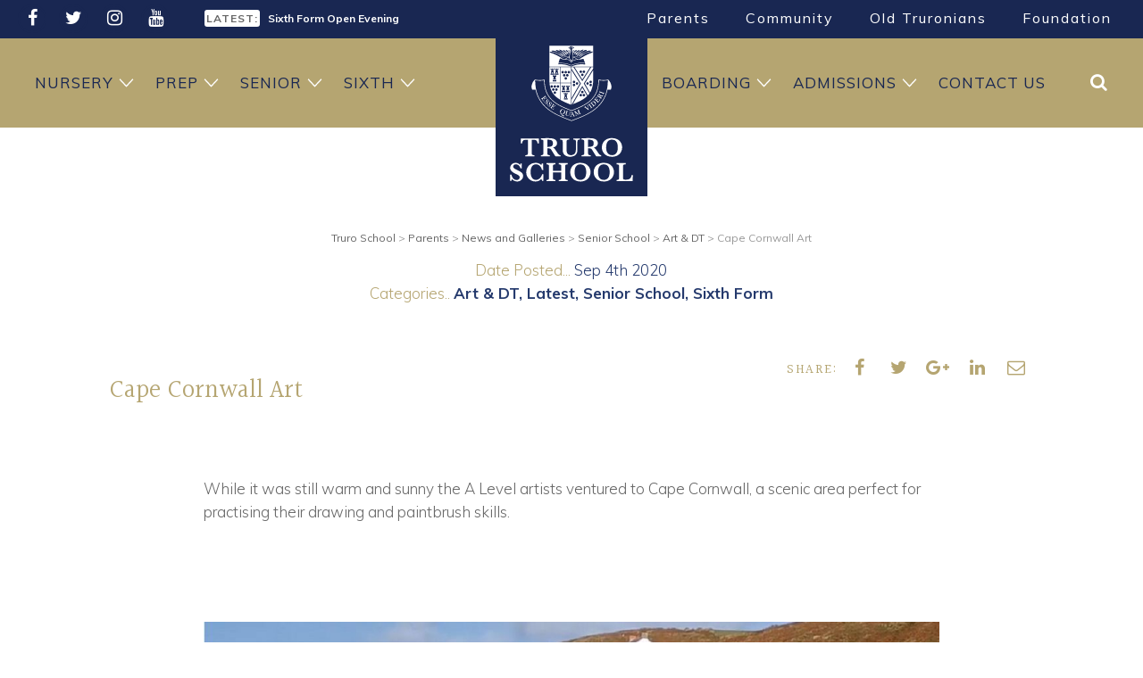

--- FILE ---
content_type: text/html; charset=UTF-8
request_url: https://www.truroschool.com/latest-news/cape-cornwall-art/
body_size: 17595
content:
<!doctype html><html lang="en-US" class="no-js"> <head> <meta charset="UTF-8"> <meta name="viewport" content="width=device-width, initial-scale=1.0, user-scalable=yes" /> <meta name='robots' content='index, follow, max-image-preview:large, max-snippet:-1, max-video-preview:-1' /><script id="cookieyes" type="text/javascript" src="https://cdn-cookieyes.com/client_data/27f0c7d96c623e06f28979f4/script.js"></script><script data-cfasync="false" data-pagespeed-no-defer>var gtm4wp_datalayer_name = "dataLayer";var dataLayer = dataLayer || [];</script><title>Cape Cornwall Art - Truro School</title><link rel="canonical" href="https://www.truroschool.com/latest-news/cape-cornwall-art/" /><meta property="og:locale" content="en_US" /><meta property="og:type" content="article" /><meta property="og:title" content="Cape Cornwall Art - Truro School" /><meta property="og:url" content="https://www.truroschool.com/latest-news/cape-cornwall-art/" /><meta property="og:site_name" content="Truro School" /><meta property="article:publisher" content="https://www.facebook.com/TruroSchool/" /><meta property="article:published_time" content="2020-09-04T12:11:11+00:00" /><meta property="article:modified_time" content="2020-11-04T12:12:12+00:00" /><meta name="author" content="Carla Lamb" /><meta name="twitter:card" content="summary_large_image" /><meta name="twitter:creator" content="@TruroSchool" /><meta name="twitter:site" content="@TruroSchool" /><meta name="twitter:label1" content="Written by" /><meta name="twitter:data1" content="Carla Lamb" /><script type="application/ld+json" class="yoast-schema-graph">{"@context":"https://schema.org","@graph":[{"@type":"Article","@id":"https://www.truroschool.com/latest-news/cape-cornwall-art/#article","isPartOf":{"@id":"https://www.truroschool.com/latest-news/cape-cornwall-art/"},"author":{"name":"Carla Lamb","@id":"https://www.truroschool.com/#/schema/person/02913e1410a1ce0e08058d4090ae706f"},"headline":"Cape Cornwall Art","datePublished":"2020-09-04T12:11:11+00:00","dateModified":"2020-11-04T12:12:12+00:00","mainEntityOfPage":{"@id":"https://www.truroschool.com/latest-news/cape-cornwall-art/"},"wordCount":3,"commentCount":0,"publisher":{"@id":"https://www.truroschool.com/#organization"},"articleSection":["Art &amp; DT","Latest","Senior School","Sixth Form"],"inLanguage":"en-US","potentialAction":[{"@type":"CommentAction","name":"Comment","target":["https://www.truroschool.com/latest-news/cape-cornwall-art/#respond"]}]},{"@type":"WebPage","@id":"https://www.truroschool.com/latest-news/cape-cornwall-art/","url":"https://www.truroschool.com/latest-news/cape-cornwall-art/","name":"Cape Cornwall Art - Truro School","isPartOf":{"@id":"https://www.truroschool.com/#website"},"datePublished":"2020-09-04T12:11:11+00:00","dateModified":"2020-11-04T12:12:12+00:00","breadcrumb":{"@id":"https://www.truroschool.com/latest-news/cape-cornwall-art/#breadcrumb"},"inLanguage":"en-US","potentialAction":[{"@type":"ReadAction","target":["https://www.truroschool.com/latest-news/cape-cornwall-art/"]}]},{"@type":"BreadcrumbList","@id":"https://www.truroschool.com/latest-news/cape-cornwall-art/#breadcrumb","itemListElement":[{"@type":"ListItem","position":1,"name":"Home","item":"https://www.truroschool.com/"},{"@type":"ListItem","position":2,"name":"News and Galleries","item":"https://www.truroschool.com/parents/news-galleries/"},{"@type":"ListItem","position":3,"name":"Cape Cornwall Art"}]},{"@type":"WebSite","@id":"https://www.truroschool.com/#website","url":"https://www.truroschool.com/","name":"Truro School","description":"Independent School, Cornwall UK","publisher":{"@id":"https://www.truroschool.com/#organization"},"potentialAction":[{"@type":"SearchAction","target":{"@type":"EntryPoint","urlTemplate":"https://www.truroschool.com/?s={search_term_string}"},"query-input":{"@type":"PropertyValueSpecification","valueRequired":true,"valueName":"search_term_string"}}],"inLanguage":"en-US"},{"@type":"Organization","@id":"https://www.truroschool.com/#organization","name":"Truro School","url":"https://www.truroschool.com/","logo":{"@type":"ImageObject","inLanguage":"en-US","@id":"https://www.truroschool.com/#/schema/logo/image/","url":"https://www.truroschool.com/wp-content/uploads/2019/12/Truro-School.jpg","contentUrl":"https://www.truroschool.com/wp-content/uploads/2019/12/Truro-School.jpg","width":1000,"height":600,"caption":"Truro School"},"image":{"@id":"https://www.truroschool.com/#/schema/logo/image/"},"sameAs":["https://www.facebook.com/TruroSchool/","https://x.com/TruroSchool","https://www.instagram.com/truroschoolcommunity/","https://www.youtube.com/user/TruroSchoolCommunity"]},{"@type":"Person","@id":"https://www.truroschool.com/#/schema/person/02913e1410a1ce0e08058d4090ae706f","name":"Carla Lamb","image":{"@type":"ImageObject","inLanguage":"en-US","@id":"https://www.truroschool.com/#/schema/person/image/","url":"https://secure.gravatar.com/avatar/5aaa61ab8ddd3ff574c385082069919f8bc4cff9254f965219d952c87918e528?s=96&d=mm&r=g","contentUrl":"https://secure.gravatar.com/avatar/5aaa61ab8ddd3ff574c385082069919f8bc4cff9254f965219d952c87918e528?s=96&d=mm&r=g","caption":"Carla Lamb"}}]}</script><link rel='dns-prefetch' href='//www.google.com' /><link rel='dns-prefetch' href='//cdnjs.cloudflare.com' /><link rel="alternate" type="application/rss+xml" title="Truro School &raquo; Cape Cornwall Art Comments Feed" href="https://www.truroschool.com/latest-news/cape-cornwall-art/feed/" /><link rel="alternate" title="oEmbed (JSON)" type="application/json+oembed" href="https://www.truroschool.com/wp-json/oembed/1.0/embed?url=https%3A%2F%2Fwww.truroschool.com%2Flatest-news%2Fcape-cornwall-art%2F" /><link rel="alternate" title="oEmbed (XML)" type="text/xml+oembed" href="https://www.truroschool.com/wp-json/oembed/1.0/embed?url=https%3A%2F%2Fwww.truroschool.com%2Flatest-news%2Fcape-cornwall-art%2F&#038;format=xml" /><style id='wp-img-auto-sizes-contain-inline-css' type='text/css'>img:is([sizes=auto i],[sizes^="auto," i]){contain-intrinsic-size:3000px 1500px}</style><style id='wp-emoji-styles-inline-css' type='text/css'>img.wp-smiley,img.emoji{display:inline !important;border:none !important;box-shadow:none !important;height:1em !important;width:1em !important;margin:0 0.07em !important;vertical-align:-0.1em !important;background:none !important;padding:0 !important}</style><style id='wp-block-library-inline-css' type='text/css'>:root{--wp-block-synced-color:#7a00df;--wp-block-synced-color--rgb:122,0,223;--wp-bound-block-color:var(--wp-block-synced-color);--wp-editor-canvas-background:#ddd;--wp-admin-theme-color:#007cba;--wp-admin-theme-color--rgb:0,124,186;--wp-admin-theme-color-darker-10:#006ba1;--wp-admin-theme-color-darker-10--rgb:0,107,160.5;--wp-admin-theme-color-darker-20:#005a87;--wp-admin-theme-color-darker-20--rgb:0,90,135;--wp-admin-border-width-focus:2px}@media (min-resolution:192dpi){:root{--wp-admin-border-width-focus:1.5px}}.wp-element-button{cursor:pointer}:root .has-very-light-gray-background-color{background-color:#eee}:root .has-very-dark-gray-background-color{background-color:#313131}:root .has-very-light-gray-color{color:#eee}:root .has-very-dark-gray-color{color:#313131}:root .has-vivid-green-cyan-to-vivid-cyan-blue-gradient-background{background:linear-gradient(135deg,#00d084,#0693e3)}:root .has-purple-crush-gradient-background{background:linear-gradient(135deg,#34e2e4,#4721fb 50%,#ab1dfe)}:root .has-hazy-dawn-gradient-background{background:linear-gradient(135deg,#faaca8,#dad0ec)}:root .has-subdued-olive-gradient-background{background:linear-gradient(135deg,#fafae1,#67a671)}:root .has-atomic-cream-gradient-background{background:linear-gradient(135deg,#fdd79a,#004a59)}:root .has-nightshade-gradient-background{background:linear-gradient(135deg,#330968,#31cdcf)}:root .has-midnight-gradient-background{background:linear-gradient(135deg,#020381,#2874fc)}:root{--wp--preset--font-size--normal:16px;--wp--preset--font-size--huge:42px}.has-regular-font-size{font-size:1em}.has-larger-font-size{font-size:2.625em}.has-normal-font-size{font-size:var(--wp--preset--font-size--normal)}.has-huge-font-size{font-size:var(--wp--preset--font-size--huge)}.has-text-align-center{text-align:center}.has-text-align-left{text-align:left}.has-text-align-right{text-align:right}.has-fit-text{white-space:nowrap!important}#end-resizable-editor-section{display:none}.aligncenter{clear:both}.items-justified-left{justify-content:flex-start}.items-justified-center{justify-content:center}.items-justified-right{justify-content:flex-end}.items-justified-space-between{justify-content:space-between}.screen-reader-text{border:0;clip-path:inset(50%);height:1px;margin:-1px;overflow:hidden;padding:0;position:absolute;width:1px;word-wrap:normal!important}.screen-reader-text:focus{background-color:#ddd;clip-path:none;color:#444;display:block;font-size:1em;height:auto;left:5px;line-height:normal;padding:15px 23px 14px;text-decoration:none;top:5px;width:auto;z-index:100000}html:where(.has-border-color){border-style:solid}html:where([style*=border-top-color]){border-top-style:solid}html:where([style*=border-right-color]){border-right-style:solid}html:where([style*=border-bottom-color]){border-bottom-style:solid}html:where([style*=border-left-color]){border-left-style:solid}html:where([style*=border-width]){border-style:solid}html:where([style*=border-top-width]){border-top-style:solid}html:where([style*=border-right-width]){border-right-style:solid}html:where([style*=border-bottom-width]){border-bottom-style:solid}html:where([style*=border-left-width]){border-left-style:solid}html:where(img[class*=wp-image-]){height:auto;max-width:100%}:where(figure){margin:0 0 1em}html:where(.is-position-sticky){--wp-admin--admin-bar--position-offset:var(--wp-admin--admin-bar--height,0px)}@media screen and (max-width:600px){html:where(.is-position-sticky){--wp-admin--admin-bar--position-offset:0px}}</style><style id='classic-theme-styles-inline-css' type='text/css'>.wp-block-button__link{color:#fff;background-color:#32373c;border-radius:9999px;box-shadow:none;text-decoration:none;padding:calc(.667em + 2px) calc(1.333em + 2px);font-size:1.125em}.wp-block-file__button{background:#32373c;color:#fff;text-decoration:none}</style><link rel='stylesheet' id='powertip-css' href='https://www.truroschool.com/wp-content/plugins/devvn-image-hotspot/frontend/css/jquery.powertip.min.css?ver=1.2.0' type='text/css' media='all' /><link rel='stylesheet' id='maps-points-css' href='https://www.truroschool.com/wp-content/plugins/devvn-image-hotspot/frontend/css/maps_points.css?ver=1.3.0' type='text/css' media='all' /><link rel='stylesheet' id='truroschool-main-style-css' href='https://www.truroschool.com/wp-content/themes/TruroSchool/includes/css/TruroSchool-styles.css?ver=1766056048' type='text/css' media='all' /><link rel="https://api.w.org/" href="https://www.truroschool.com/wp-json/" /><link rel="alternate" title="JSON" type="application/json" href="https://www.truroschool.com/wp-json/wp/v2/posts/83577" /><link rel="EditURI" type="application/rsd+xml" title="RSD" href="https://www.truroschool.com/xmlrpc.php?rsd" /><link rel='shortlink' href='https://www.truroschool.com/?p=83577' /><script data-cfasync="false" data-pagespeed-no-defer type="text/javascript">var dataLayer_content = {"pagePostType":"post","pagePostType2":"single-post","pageCategory":["the-arts","latest-news","senior-school","sixth-form"],"pagePostAuthor":"Carla Lamb"};dataLayer.push( dataLayer_content );</script><script data-cfasync="false" data-pagespeed-no-defer type="text/javascript">(function(w,d,s,l,i){w[l]=w[l]||[];w[l].push({'gtm.start':
new Date().getTime(),event:'gtm.js'});var f=d.getElementsByTagName(s)[0],j=d.createElement(s),dl=l!='dataLayer'?'&l='+l:'';j.async=true;j.src=
'//www.googletagmanager.com/gtm.js?id='+i+dl;f.parentNode.insertBefore(j,f);
})(window,document,'script','dataLayer','GTM-WM9KZPC');</script> <link rel="stylesheet" href="https://www.truroschool.com/wp-content/themes/TruroSchool/includes/css/bootstrap.css"> <script src="https://www.truroschool.com/wp-content/themes/TruroSchool/includes/js/modernizr.custom.js"></script> <meta name="google-site-verification" content="EM_0_kMcvN45DgS46sRParLE9X5l6rO3fEcSopAjUGM" /> <link rel="stylesheet" href="//cdnjs.cloudflare.com/ajax/libs/slick-carousel/1.6.0/slick.min.css" media="print" onload="this.onload=null;this.removeAttribute('media');" /> <link rel="stylesheet" href="//cdnjs.cloudflare.com/ajax/libs/font-awesome/4.7.0/css/font-awesome.min.css" media="print" onload="this.onload=null;this.removeAttribute('media');" > <link rel="preconnect" href="https://fonts.googleapis.com" crossorigin><link rel="stylesheet" href="https://fonts.googleapis.com/css?family=Halant|Muli:300,400,700&display=swap" media="print" onload="this.onload=null;this.removeAttribute('media');" fetchpriority="high"> <link href="https://unpkg.com/aos@2.3.1/dist/aos.css" rel="stylesheet"> <script src="https://unpkg.com/aos@2.3.1/dist/aos.js"></script><link rel="apple-touch-icon" sizes="180x180" href="https://www.truroschool.com/wp-content/themes/TruroSchool/includes/img/icons/apple-touch-icon.png"><link rel="icon" type="image/png" sizes="32x32" href="https://www.truroschool.com/wp-content/themes/TruroSchool/includes/img/icons/favicon-32x32.png"><link rel="icon" type="image/png" sizes="16x16" href="https://www.truroschool.com/wp-content/themes/TruroSchool/includes/img/icons/favicon-16x16.png"><link rel="manifest" href="https://www.truroschool.com/wp-content/themes/TruroSchool/includes/img/icons/site.webmanifest"><link rel="mask-icon" href="https://www.truroschool.com/wp-content/themes/TruroSchool/includes/img/icons/safari-pinned-tab.svg" color="#192752"><meta name="msapplication-TileColor" content="#ffffff"><meta name="theme-color" content="#192752"> <meta name="msvalidate.01" content="87AAF1A6A413BD0213D7A24EB59C4158" /> <script async data-cookieyes="cookieyes-analytics" src="https://www.googletagmanager.com/gtag/js?id=G-LM4FMYL344"></script><script>window.dataLayer = window.dataLayer || [];function gtag(){dataLayer.push(arguments);}gtag('js', new Date());gtag('config', 'G-LM4FMYL344');</script>  <script async data-cookieyes="cookieyes-analytics" src="https://www.googletagmanager.com/gtag/js?id=AW-946201065"></script> <script> window.dataLayer = window.dataLayer || []; function gtag(){dataLayer.push(arguments);} gtag('js', new Date()); gtag('config', 'AW-946201065'); </script>  <script> function gtag_report_conversion(url) { var callback = function () { if (typeof(url) != 'undefined') { window.location = url; } }; gtag('event', 'conversion', { 'send_to': 'AW-946201065/8L53CPjN_vICEOnDl8MD', 'event_callback': callback }); return false; } </script> </head> <body class="wp-singular post-template-default single single-post postid-83577 single-format-standard wp-theme-TruroSchool" id="top"> <header> <div class="DarkBlueBack"> <div class="container"> <div class="row"> <div class="col-md-2 SocialMediaLinks HeaderSocial" data-aos="fade-down" data-aos-anchor-placement="top-bottom"> <ul><li><a href="https://www.facebook.com/TruroSchool/" target="_blank" title="Facebook"> <i class="fa fa-facebook"></i> </a> </li> <li><a href="https://twitter.com/TruroSchool" target="_blank" title="Twitter"> <i class="fa fa-twitter"></i> </a> </li> <li><a href="https://www.instagram.com/truroschoolcommunity/" target="_blank" title="Instagram"> <i class="fa fa-instagram"></i> </a> </li> <li><a href="https://www.youtube.com/user/TruroSchoolCommunity" target="_blank" title="YouTube"> <i class="fa fa-youtube"></i> </a> </li> </ul> </div> <div class="col-md-4 Latest" data-aos="fade-down" data-aos-anchor-placement="top-bottom"> <div class="HeadlineNews"> <p><span>LATEST:</span> <a href="https://www.truroschool.com/admissions/tours-and-open-events/senior-school-open-morning/" title="Senior School Open Morning">Senior School Open Morning</a></p> <p><span>LATEST:</span> <a href="https://www.truroschool.com/admissions/tours-and-open-events/sixth-form-open-evening/" title="Sixth Form Open Evening">Sixth Form Open Evening</a></p> <p><span>LATEST:</span> <a href="https://www.truroschool.com/admissions/tours-and-open-events/prep-school-open-morning/" title="Prep School Open Morning">Prep School Open Morning</a></p> </div> </div> <div class="col-md-6"> <nav class="TopNav" data-aos="fade-down" data-aos-anchor-placement="top-bottom"><ul id="menu-top-menu" class="menu"><li class="menu-item menu-item-has-children"><a title="Parents" href="/parents/">Parents</a><ul class="sub-menu"><li class="menu-item"><a target="_blank" title="School Calendar" href="http://calendar.truroschool.com/week.aspx?ID=255">School Calendar</a></li><li class="menu-item"><a target="_blank" title="Sports Fixtures and Reports" href="https://sport.truroschool.com/">Sports Fixtures and Reports</a></li><li class="menu-item"><a title="iSAMS Parent Portal" href="https://truroschool.parents.isams.cloud/">iSAMS Parent Portal</a></li><li class="menu-item"><a title="Weekly Bulletin" href="/parents/weekly-bulletin/">Weekly Bulletin</a></li><li class="menu-item"><a title="News and Galleries" href="/parents/news-galleries/">News and Galleries</a></li><li class="menu-item"><a title="Clubs and Activities" href="/parents/clubs-and-activities/">Clubs and Activities</a></li><li class="menu-item"><a title="Senior Leadership Team" href="/senior-leadership-team/">Senior Leadership Team</a></li><li class="menu-item"><a title="Governors" href="/meet-the-governors/">Governors</a></li><li class="menu-item"><a title="Friends of Truro School" href="/parents/friends-of-truro-school/">Friends of Truro School</a></li><li class="menu-item"><a title="Uniform" href="/parents/uniform/">Uniform</a></li><li class="menu-item"><a title="Catering" href="/parents/catering/">Catering</a></li><li class="menu-item"><a title="Term Dates" href="/parents/term-dates/">Term Dates</a></li><li class="menu-item"><a title="Transport" href="/parents/transport/">Transport</a></li><li class="menu-item"><a title="Handbooks" href="/parents/handbooks/">Handbooks</a></li><li class="menu-item"><a title="Exam Information" href="/parents/exam-information/">Exam Information</a></li><li class="menu-item"><a title="Medical Provisions" href="/parents/medical-provisions/">Medical Provisions</a></li><li class="menu-item"><a title="Speech Day" href="/parents/speech-day/">Speech Day</a></li><li class="menu-item"><a title="Truro School Policies" href="/parents/policies/">Truro School Policies</a></li></ul></li><li class="menu-item menu-item-has-children"><a title="Community" href="/community/">Community</a><ul class="sub-menu"><li class="menu-item"><a title="Employment Opportunities" href="/employment-opportunities/">Employment Opportunities</a></li><li class="menu-item"><a title="Our Impact" href="/community/our-impact/">Our Impact</a></li><li class="menu-item"><a title="Sustainability" href="/community/sustainability/">Sustainability</a></li><li class="menu-item"><a title="Enterprises" href="/community/enterprises/">Enterprises</a></li><li class="menu-item"><a title="Truro School Music Project" href="/community/truro-school-project/">Truro School Music Project</a></li></ul></li><li class="menu-item menu-item-has-children"><a title="Old Truronians" href="/oldtruronians/">Old Truronians</a><ul class="sub-menu"><li class="menu-item"><a title="Keep In Touch" href="/oldtruronians/keep-in-touch/">Keep In Touch</a></li><li class="menu-item"><a title="Old Truronian News" href="/oldtruronians/old-truronian-news/">Old Truronian News</a></li><li class="menu-item"><a title="Old Truronian Publications" href="/oldtruronians/publications/">Old Truronian Publications</a></li><li class="menu-item"><a title="Arrange a Visit" href="/oldtruronians/arrange-a-visit/">Arrange a Visit</a></li><li class="menu-item"><a title="Reunions &#038; Events" href="/oldtruronians/events/">Reunions &#038; Events</a></li><li class="menu-item"><a title="Notable Old Truronians" href="/oldtruronians/notable-old-truronians/">Notable Old Truronians</a></li><li class="menu-item"><a title="School Archive" href="/oldtruronians/school-archive/">School Archive</a></li><li class="menu-item"><a title="Memorabilia" href="/oldtruronians/memorabilia/">Memorabilia</a></li><li class="menu-item"><a title="Truro School Connected" href="/oldtruronians/truro-school-connected/">Truro School Connected</a></li><li class="menu-item"><a title="Meet The Development Team" href="/oldtruronians/meet-the-development-team/">Meet The Development Team</a></li></ul></li><li class="menu-item menu-item-has-children"><a title="Foundation" href="/foundation/">Foundation</a><ul class="sub-menu"><li class="menu-item"><a title="Truro School Music Appeal" href="/community/truro-school-project/join-us-on-our-journey/">Truro School Music Appeal</a></li><li class="menu-item"><a title="Impact of Your Giving" href="/foundation/impact-of-your-giving/">Impact of Your Giving</a></li><li class="menu-item"><a title="Ways of Giving" href="/foundation/ways-of-giving/">Ways of Giving</a></li><li class="menu-item"><a title="Celebration Garden" href="/foundation/celebration-garden/">Celebration Garden</a></li><li class="menu-item"><a title="Donation Forms" href="/foundation/donation-forms/">Donation Forms</a></li><li class="menu-item"><a title="Our Promise to Donors" href="/foundation/our-promise-to-donors/">Our Promise to Donors</a></li><li class="menu-item"><a title="Annual Giving Report and AGM" href="/foundation/annual-report-and-agm/">Annual Giving Report and AGM</a></li><li class="menu-item"><a title="Trustees" href="/foundation/the-foundation-board-of-trustees/">Trustees</a></li></ul></li></ul></nav> </div> </div> </div> </div> <div class="GoldBack Relative Sticky"> <div class="container"> <nav class="MainNav"> <ul id="menu-main-menu" class="menu"><li class="menu-item menu-item-has-children"><a title="Nursery" href="/nursery/">Nursery</a><ul class="sub-menu container"><div class="sub-menu-wrapper"><li class="menu-item"><a title="Nursery Welcome" href="/nursery/">Nursery Welcome</a></li><li class="menu-item"><a title="Our Day" href="/nursery/our-day/">Our Day</a></li><li class="menu-item"><a title="Forest School" href="/nursery/forest-school/">Forest School</a></li><li class="menu-item"><a title="Wraparound Nursery Care" href="/nursery/wraparound-nursery-care/">Wraparound Nursery Care</a></li><li class="menu-item"><a title="Nursery FAQs" href="/nursery/faqs/">Nursery FAQs</a></li><li class="menu-item menu-item-has-children"><a title="Nursery Admissions" href="/admissions/nursery-admissions/">Nursery Admissions</a><ul class="sub-menu container"><div class="sub-menu-wrapper"><li class="menu-item"><a title="Fees" href="/admissions/fees/">Fees</a></li></div></ul></li><li class="menu-item"><a title="Open Morning" href="/admissions/tours-and-open-events/nursery-open-morning/">Open Morning</a></li><li class="menu-item"><a title="News and Galleries" href="/parents/news-galleries/">News and Galleries</a></li><li class="menu-item"><a title="Parents" href="/parents/">Parents</a></li><li class="menu-item"><a title="Contact Nursery" href="/nursery/contact-nursery/">Contact Nursery</a></li></div></ul></li><li class="menu-item menu-item-has-children"><a title="Prep" href="/prep-school/">Prep</a><ul class="sub-menu container"><div class="sub-menu-wrapper"><li class="menu-item"><a title="Prep Welcome" href="/prep-school/">Prep Welcome</a></li><li class="menu-item"><a title="Motto, Values and Ambition" href="/prep-school/mission-values-and-ethos/">Motto, Values and Ambition</a></li><li class="menu-item"><a title="Ages 4 – 7" href="/prep-school/ages-4-7/">Ages 4 – 7</a></li><li class="menu-item"><a title="Ages 7 – 11" href="/prep-school/ages-7-11/">Ages 7 – 11</a></li><li class="menu-item menu-item-has-children"><a title="Curriculum" href="/prep-school/curriculum/">Curriculum</a><ul class="sub-menu container"><div class="sub-menu-wrapper"><li class="menu-item"><a title="Reception Curriculum" href="/prep-school/curriculum/reception/">Reception Curriculum</a></li><li class="menu-item"><a title="Years 1 and 2 Curriculum" href="/prep-school/curriculum/years-1-and-2/">Years 1 and 2 Curriculum</a></li><li class="menu-item"><a title="Year 3 Curriculum" href="/prep-school/curriculum/year-3-curriculum/">Year 3 Curriculum</a></li><li class="menu-item"><a title="Year 4 Curriculum" href="/prep-school/curriculum/year-4-curriculum/">Year 4 Curriculum</a></li><li class="menu-item"><a title="Year 5 Curriculum" href="/prep-school/curriculum/year-5-curriculum/">Year 5 Curriculum</a></li><li class="menu-item"><a title="Year 6 Curriculum" href="/prep-school/curriculum/year-6-curriculum/">Year 6 Curriculum</a></li><li class="menu-item"><a title="Academic Performance" href="/prep-school/curriculum/academic-performance/">Academic Performance</a></li><li class="menu-item"><a title="Prep School Diploma" href="/prep-school/curriculum/prep-school-diploma/">Prep School Diploma</a></li></div></ul></li><li class="menu-item menu-item-has-children"><a title="Beyond the Classroom" href="/prep-school/beyond-the-classroom/">Beyond the Classroom</a><ul class="sub-menu container"><div class="sub-menu-wrapper"><li class="menu-item"><a title="Sport and Outdoor Activity" href="/prep-school/beyond-the-classroom/sport-and-outdoor-activity/">Sport and Outdoor Activity</a></li><li class="menu-item"><a title="Drama and Music" href="/prep-school/beyond-the-classroom/drama-music/">Drama and Music</a></li><li class="menu-item"><a title="Choristers" href="/admissions/scholarships-and-bursaries/chorister-scholarships/">Choristers</a></li><li class="menu-item"><a title="Creative Arts" href="/prep-school/beyond-the-classroom/creative-arts/">Creative Arts</a></li><li class="menu-item"><a title="Clubs and Activities" href="/prep-school/beyond-the-classroom/clubs-and-activities/">Clubs and Activities</a></li><li class="menu-item"><a title="Life Skills" href="/prep-school/beyond-the-classroom/life-skills/">Life Skills</a></li><li class="menu-item"><a title="Forest School" href="/prep-school/beyond-the-classroom/forest-school/">Forest School</a></li><li class="menu-item"><a title="Wraparound Care" href="/prep-school/wraparound-care/">Wraparound Care</a></li></div></ul></li><li class="menu-item"><a title="Outstanding Pastoral Care" href="/prep-school/outstanding-pastoral-care/">Outstanding Pastoral Care</a></li><li class="menu-item"><a title="News and Galleries" href="/parents/news-galleries/">News and Galleries</a></li><li class="menu-item menu-item-has-children"><a title="Prep Admissions" href="/admissions/prep-admissions/">Prep Admissions</a><ul class="sub-menu container"><div class="sub-menu-wrapper"><li class="menu-item"><a title="Prep School Open Morning" href="/admissions/tours-and-open-events/prep-school-open-morning/">Prep School Open Morning</a></li><li class="menu-item"><a title="Fees" href="/admissions/fees/">Fees</a></li></div></ul></li><li class="menu-item"><a title="Good Schools Guide Review" href="/prep-school/good-schools-guide-prep/">Good Schools Guide Review</a></li><li class="menu-item"><a title="Latest Prep Inspection" href="/prep-school/latest-prep-inspection/">Latest Prep Inspection</a></li><li class="menu-item"><a title="Parents" href="/parents/">Parents</a></li><li class="menu-item"><a title="Contact Prep" href="/prep-school/contact-prep/">Contact Prep</a></li></div></ul></li><li class="menu-item menu-item-has-children"><a title="Senior" href="/senior-school/">Senior</a><ul class="sub-menu container"><div class="sub-menu-wrapper"><li class="menu-item"><a title="Senior Welcome" href="/senior-school/">Senior Welcome</a></li><li class="menu-item"><a title="Motto, Values and Ambition" href="/senior-school/principles-values/">Motto, Values and Ambition</a></li><li class="menu-item menu-item-has-children"><a title="Academic" href="/senior-school/academic/">Academic</a><ul class="sub-menu container"><div class="sub-menu-wrapper"><li class="menu-item menu-item-has-children"><a title="11-13 Year Olds" href="/senior-school/academic/11-13-year-olds/">11-13 Year Olds</a><ul class="sub-menu container"><div class="sub-menu-wrapper"><li class="menu-item"><a title="11-13 Subjects" href="/senior-school/academic/11-13-year-olds/11-13-subjects/">11-13 Subjects</a></li></div></ul></li><li class="menu-item menu-item-has-children"><a title="14-16 Year Olds" href="/senior-school/academic/14-16-year-olds/">14-16 Year Olds</a><ul class="sub-menu container"><div class="sub-menu-wrapper"><li class="menu-item"><a title="14-16 Subjects" href="/senior-school/academic/14-16-year-olds/14-16-subjects/">14-16 Subjects</a></li></div></ul></li><li class="menu-item"><a title="Middle Years Portfolio" href="/senior-school/academic/14-16-year-olds/middle-years-portfolio/">Middle Years Portfolio</a></li><li class="menu-item"><a title="GCSE Results" href="/senior-school/academic/results/">GCSE Results</a></li><li class="menu-item"><a title="Academic Enrichment" href="/senior-school/academic/academic-enrichment/">Academic Enrichment</a></li><li class="menu-item"><a title="Learning Support" href="/senior-school/academic/learning-support/">Learning Support</a></li><li class="menu-item"><a title="Careers" href="/senior-school/academic/careers/">Careers</a></li></div></ul></li><li class="menu-item menu-item-has-children"><a title="Co-curricular" href="/senior-school/co-curricular/">Co-curricular</a><ul class="sub-menu container"><div class="sub-menu-wrapper"><li class="menu-item menu-item-has-children"><a title="Sports and Fitness" href="/senior-school/co-curricular/sports-and-fitness/">Sports and Fitness</a><ul class="sub-menu container"><div class="sub-menu-wrapper"><li class="menu-item"><a title="A-Z of Sports" href="/senior-school/co-curricular/sports-and-fitness/a-z-of-sports/">A-Z of Sports</a></li></div></ul></li><li class="menu-item"><a title="Drama" href="/senior-school/co-curricular/drama/">Drama</a></li><li class="menu-item"><a title="Music" href="/senior-school/co-curricular/music/">Music</a></li><li class="menu-item"><a title="Creative Arts" href="/senior-school/co-curricular/creative-arts/">Creative Arts</a></li><li class="menu-item"><a title="Senior Choristers" href="/admissions/senior-chorister-scholarships/">Senior Choristers</a></li><li class="menu-item"><a title="Outdoor Education" href="/senior-school/co-curricular/outdoor-pursuits/">Outdoor Education</a></li><li class="menu-item"><a title="Clubs and Activities" href="/senior-school/co-curricular/health-and-wellbeing/">Clubs and Activities</a></li><li class="menu-item"><a title="Wednesday Afternoon Activities" href="/senior-school/co-curricular/wednesday-afternoon-activities/">Wednesday Afternoon Activities</a></li><li class="menu-item"><a title="School Trips" href="/senior-school/co-curricular/school-trips/">School Trips</a></li><li class="menu-item"><a title="This Term’s Schedule" href="/senior-school/co-curricular/this-terms-schedule/">This Term’s Schedule</a></li></div></ul></li><li class="menu-item"><a title="Personal Support" href="/senior-school/personal-support/">Personal Support</a></li><li class="menu-item"><a title="Latest Inspection" href="/senior-school/latest-inspection/">Latest Inspection</a></li><li class="menu-item"><a title="Good Schools Guide Review" href="/senior-school/good-schools-guide/">Good Schools Guide Review</a></li><li class="menu-item"><a title="News and Galleries" href="/parents/news-galleries/">News and Galleries</a></li><li class="menu-item"><a title="Senior School Open Morning" href="/admissions/tours-and-open-events/senior-school-open-morning/">Senior School Open Morning</a></li><li class="menu-item menu-item-has-children"><a title="Senior Admissions" href="/admissions/senior-admissions/">Senior Admissions</a><ul class="sub-menu container"><div class="sub-menu-wrapper"><li class="menu-item"><a title="Tours and Open Events" href="/admissions/tours-and-open-events/">Tours and Open Events</a></li><li class="menu-item"><a title="Fees" href="/admissions/fees/">Fees</a></li><li class="menu-item"><a title="Scholarships and Bursaries" href="/admissions/scholarships-and-bursaries/">Scholarships and Bursaries</a></li></div></ul></li><li class="menu-item"><a title="Parents" href="/parents/">Parents</a></li><li class="menu-item"><a title="Contact Us" href="/contact-us/">Contact Us</a></li></div></ul></li><li class="menu-item menu-item-has-children"><a title="Sixth" href="/sixth-form/">Sixth</a><ul class="sub-menu container"><div class="sub-menu-wrapper"><li class="menu-item"><a title="Sixth Form Welcome" href="/sixth-form/">Sixth Form Welcome</a></li><li class="menu-item"><a title="Sixth Form Course Guide" href="/sixth-form/sixth-form-course-guide/">Sixth Form Course Guide</a></li><li class="menu-item menu-item-has-children"><a title="Sixth Form Diploma Aspire" href="/sixth-form/diploma-aspire/">Sixth Form Diploma Aspire</a><ul class="sub-menu container"><div class="sub-menu-wrapper"><li class="menu-item"><a title="Character Development" href="/sixth-form/character-development/">Character Development</a></li><li class="menu-item"><a title="Leadership" href="/sixth-form/character-development/leadership/">Leadership</a></li><li class="menu-item"><a title="Co-curricular" href="/sixth-form/character-development/co-curricular/">Co-curricular</a></li><li class="menu-item"><a title="Life and Employability Skills" href="/sixth-form/character-development/life-and-employability-skills/">Life and Employability Skills</a></li></div></ul></li><li class="menu-item menu-item-has-children"><a title="Academic Environment" href="/sixth-form/academic-environment/">Academic Environment</a><ul class="sub-menu container"><div class="sub-menu-wrapper"><li class="menu-item"><a title="A-Level Results" href="/sixth-form/academic-environment/best-schools-cornwall-truro-school-cornwall-uk/">A-Level Results</a></li><li class="menu-item"><a title="Advice and Encouragement" href="/sixth-form/advice-and-encouragement/">Advice and Encouragement</a></li></div></ul></li><li class="menu-item menu-item-has-children"><a title="University and Careers" href="/sixth-form/university-and-careers/">University and Careers</a><ul class="sub-menu container"><div class="sub-menu-wrapper"><li class="menu-item"><a title="Medical Pathways Programme" href="/sixth-form/university-and-careers/medical-pathways-programme/">Medical Pathways Programme</a></li><li class="menu-item"><a title="Oxbridge Programme" href="/sixth-form/university-and-careers/oxbridge-programme/">Oxbridge Programme</a></li><li class="menu-item"><a title="Overseas University Applications" href="/sixth-form/university-and-careers/overseas-university-applications/">Overseas University Applications</a></li><li class="menu-item"><a title="Careers Convention" href="/sixth-form/university-and-careers/careers-convention/">Careers Convention</a></li></div></ul></li><li class="menu-item"><a title="Truro School Connected" href="/sixth-form/truro-school-connected/">Truro School Connected</a></li><li class="menu-item"><a title="Sixth Form Open Evening" href="/admissions/tours-and-open-events/sixth-form-open-evening/">Sixth Form Open Evening</a></li><li class="menu-item"><a title="Sixth Form Scholarship" href="/admissions/scholarships-and-bursaries/sixth-form-diploma-scholarship/">Sixth Form Scholarship</a></li><li class="menu-item menu-item-has-children"><a title="Sixth Form Admissions" href="/admissions/sixth-form-admissions/">Sixth Form Admissions</a><ul class="sub-menu container"><div class="sub-menu-wrapper"><li class="menu-item"><a title="Tours and Open Events" href="/admissions/tours-and-open-events/">Tours and Open Events</a></li><li class="menu-item"><a title="Fees" href="/admissions/fees/">Fees</a></li><li class="menu-item"><a title="Scholarships and Bursaries" href="/admissions/scholarships-and-bursaries/">Scholarships and Bursaries</a></li></div></ul></li><li class="menu-item"><a title="Parents" href="/parents/">Parents</a></li><li class="menu-item"><a title="Contact Us" href="/contact-us/">Contact Us</a></li></div></ul></li><li class="HomeLogo menu-item"><a title="Home" href="/">Home</a></li><li class="FloatRight ContactUs menu-item"><a title="Contact Us" href="/contact-us/">Contact Us</a></li><li class="FloatRight menu-item menu-item-has-children"><a title="Admissions" href="/admissions/">Admissions</a><ul class="sub-menu container"><div class="sub-menu-wrapper"><li class="menu-item menu-item-has-children"><a title="Request a Prospectus" href="/admissions/request-a-prospectus/">Request a Prospectus</a><ul class="sub-menu container"><div class="sub-menu-wrapper"><li class="menu-item"><a title="Request a Prospectus in the Post" href="/admissions/request-a-prospectus/request-a-prospectus-in-the-post/">Request a Prospectus in the Post</a></li><li class="menu-item"><a title="View a Prospectus Online" href="/admissions/request-a-prospectus/view-a-prospectus-online/">View a Prospectus Online</a></li></div></ul></li><li class="menu-item menu-item-has-children"><a title="Tours and Open Events" href="/admissions/tours-and-open-events/">Tours and Open Events</a><ul class="sub-menu container"><div class="sub-menu-wrapper"><li class="menu-item"><a title="Early Years Open Morning" href="/admissions/tours-and-open-events/nursery-open-morning/">Early Years Open Morning</a></li><li class="menu-item"><a title="Prep School Open Morning" href="/admissions/tours-and-open-events/prep-school-open-morning/">Prep School Open Morning</a></li><li class="menu-item"><a title="Senior School Open Morning" href="/admissions/tours-and-open-events/senior-school-open-morning/">Senior School Open Morning</a></li><li class="menu-item"><a title="Sixth Form Open Evening" href="/admissions/tours-and-open-events/sixth-form-open-evening/">Sixth Form Open Evening</a></li><li class="menu-item"><a title="Virtual Boarding Event" href="/admissions/tours-and-open-events/online-boarding-school-webinar/">Virtual Boarding Event</a></li></div></ul></li><li class="menu-item"><a title="Nursery Admissions" href="/admissions/nursery-admissions/">Nursery Admissions</a></li><li class="menu-item"><a title="Prep Admissions" href="/admissions/prep-admissions/">Prep Admissions</a></li><li class="menu-item"><a title="Senior Admissions" href="/admissions/senior-admissions/">Senior Admissions</a></li><li class="menu-item"><a title="Sixth Form Admissions" href="/admissions/sixth-form-admissions/">Sixth Form Admissions</a></li><li class="menu-item"><a title="Boarding Admissions" href="/admissions/boarding-admissions/">Boarding Admissions</a></li><li class="menu-item"><a title="Fees" href="/admissions/fees/">Fees</a></li><li class="menu-item menu-item-has-children"><a title="Scholarships and Bursaries" href="/admissions/scholarships-and-bursaries/">Scholarships and Bursaries</a><ul class="sub-menu container"><div class="sub-menu-wrapper"><li class="menu-item"><a title="Bursaries" href="/admissions/scholarships-and-bursaries/bursaries/">Bursaries</a></li><li class="menu-item"><a title="Our Approach to Scholarships" href="/admissions/scholarships-and-bursaries/scholarships/">Our Approach to Scholarships</a></li><li class="menu-item"><a title="Academic Scholarships" href="/admissions/scholarships-and-bursaries/academic-scholarships/">Academic Scholarships</a></li><li class="menu-item"><a title="Fencing Scholarships" href="/admissions/scholarships-and-bursaries/fencing-scholarships/">Fencing Scholarships</a></li><li class="menu-item"><a title="Co-curricular Scholarships" href="/admissions/scholarships-and-bursaries/co-curricular-scholarships/">Co-curricular Scholarships</a></li><li class="menu-item"><a title="8-13 Chorister Scholarships" href="/admissions/scholarships-and-bursaries/chorister-scholarships/">8-13 Chorister Scholarships</a></li><li class="menu-item"><a title="13-18 Senior Chorister Scholarships" href="/admissions/senior-chorister-scholarships/">13-18 Senior Chorister Scholarships</a></li><li class="menu-item"><a title="Sixth Form Diploma Scholarship" href="/admissions/scholarships-and-bursaries/sixth-form-diploma-scholarship/">Sixth Form Diploma Scholarship</a></li></div></ul></li><li class="menu-item"><a title="Important Admissions Dates" href="/admissions/important-admissions-dates/">Important Admissions Dates</a></li></div></ul></li><li class="FloatRight menu-item menu-item-has-children"><a title="Boarding" href="/boarding-school/">Boarding</a><ul class="sub-menu container"><div class="sub-menu-wrapper"><li class="menu-item"><a title="Boarding Welcome" href="/boarding-school/">Boarding Welcome</a></li><li class="menu-item menu-item-has-children"><a title="The Boarding Houses" href="/boarding-school/the-boarding-houses/">The Boarding Houses</a><ul class="sub-menu container"><div class="sub-menu-wrapper"><li class="menu-item"><a title="Malvern House" href="/boarding-school/the-boarding-houses/malvern-house/">Malvern House</a></li><li class="menu-item"><a title="Trennick House" href="/boarding-school/the-boarding-houses/trennick-house/">Trennick House</a></li></div></ul></li><li class="menu-item"><a title="Ways to Board" href="/boarding-school/boarding-options/">Ways to Board</a></li><li class="menu-item"><a title="International Boarding" href="/boarding-school/international-boarder/">International Boarding</a></li><li class="menu-item"><a title="Agent Hub – UK Boarding" href="/agent-hub-uk-boarding/">Agent Hub – UK Boarding</a></li><li class="menu-item"><a title="Boarders’ Trips and Activities" href="/boarding-school/boarding-activities/">Boarders’ Trips and Activities</a></li><li class="menu-item"><a title="Pastoral Care of Boarders" href="/boarding-school/pastoral-care-of-boarders/">Pastoral Care of Boarders</a></li><li class="menu-item"><a title="Boarding Newsletter" href="/boarding-school/boarding-newsletter/">Boarding Newsletter</a></li><li class="menu-item"><a title="Stories from the Boarders" href="/boarding-school/stories-from-the-boarders/">Stories from the Boarders</a></li><li class="menu-item menu-item-has-children"><a title="Boarding Admissions" href="/admissions/boarding-admissions/">Boarding Admissions</a><ul class="sub-menu container"><div class="sub-menu-wrapper"><li class="menu-item"><a title="Virtual Boarding Event" href="/admissions/tours-and-open-events/online-boarding-school-webinar/">Virtual Boarding Event</a></li></div></ul></li></div></ul></li></ul> </nav> </div> <div class="Search"> <form class="search" method="get" action="https://www.truroschool.com" role="search"> <input class="search-field" type="text" name="s" value="" aria-required="false" autocomplete="off" placeholder="Search&hellip;" /> <button class="search-submit"><span class="screen-reader-text">Search</span><i class="fa fa-search"></i></button> </form> </div> </div> <div class="HomeLogoText" data-aos="fade-down" data-aos-anchor-placement="top-bottom"> <a href="https://www.truroschool.com/" title="Truro School"><img src="https://www.truroschool.com/wp-content/themes/TruroSchool/includes/img/Truro-School-header-text.svg"></a> </div> <section class="GoldBack Relative MobileHeader"> <div class="MobileLogo"><a href="https://www.truroschool.com/" title="Truro School"><img src="https://www.truroschool.com/wp-content/themes/TruroSchool/includes/img/Truro-School-header-logo.svg"></a></div> <nav class="MainNav"> </nav> <div class="Search"> <form class="search" method="get" action="https://www.truroschool.com" role="search"> <input class="search-field" id="search-field" type="text" name="s" value="" aria-required="false" autocomplete="off" placeholder="Search&hellip;" /> <button class="search-submit"><span class="screen-reader-text">Search</span><i class="fa fa-search"></i></button> </form> </div> </section> <div class="MobileLogoText"> <a href="https://www.truroschool.com/" title="Truro School"><img src="https://www.truroschool.com/wp-content/themes/TruroSchool/includes/img/Truro-School-header-text.svg"></a> </div> <input type="checkbox" id="MobileNavigationToggle" /> <div class="MobileNavigationButton"> <label for="MobileNavigationToggle"><i class="fa fa-bars"></i></label> <span class="MobileNavigationButtonBack"><i class="fa fa-chevron-left"></i> Back</span> </div> <div class="MobileNavigation"> <div class="MobileNavigationInner"><ul id="menu-main-menu-1" class="menu"><li class="menu-item menu-item-has-children"><a title="Nursery" href="/nursery/">Nursery</a><ul class="sub-menu"><li class="menu-item"><a title="Nursery Welcome" href="/nursery/">Nursery Welcome</a></li><li class="menu-item"><a title="Our Day" href="/nursery/our-day/">Our Day</a></li><li class="menu-item"><a title="Forest School" href="/nursery/forest-school/">Forest School</a></li><li class="menu-item"><a title="Wraparound Nursery Care" href="/nursery/wraparound-nursery-care/">Wraparound Nursery Care</a></li><li class="menu-item"><a title="Nursery FAQs" href="/nursery/faqs/">Nursery FAQs</a></li><li class="menu-item menu-item-has-children"><a title="Nursery Admissions" href="/admissions/nursery-admissions/">Nursery Admissions</a><ul class="sub-menu"><li class="menu-item"><a title="Fees" href="/admissions/fees/">Fees</a></li></ul></li><li class="menu-item"><a title="Open Morning" href="/admissions/tours-and-open-events/nursery-open-morning/">Open Morning</a></li><li class="menu-item"><a title="News and Galleries" href="/parents/news-galleries/">News and Galleries</a></li><li class="menu-item"><a title="Parents" href="/parents/">Parents</a></li><li class="menu-item"><a title="Contact Nursery" href="/nursery/contact-nursery/">Contact Nursery</a></li></ul></li><li class="menu-item menu-item-has-children"><a title="Prep" href="/prep-school/">Prep</a><ul class="sub-menu"><li class="menu-item"><a title="Prep Welcome" href="/prep-school/">Prep Welcome</a></li><li class="menu-item"><a title="Motto, Values and Ambition" href="/prep-school/mission-values-and-ethos/">Motto, Values and Ambition</a></li><li class="menu-item"><a title="Ages 4 – 7" href="/prep-school/ages-4-7/">Ages 4 – 7</a></li><li class="menu-item"><a title="Ages 7 – 11" href="/prep-school/ages-7-11/">Ages 7 – 11</a></li><li class="menu-item menu-item-has-children"><a title="Curriculum" href="/prep-school/curriculum/">Curriculum</a><ul class="sub-menu"><li class="menu-item"><a title="Reception Curriculum" href="/prep-school/curriculum/reception/">Reception Curriculum</a></li><li class="menu-item"><a title="Years 1 and 2 Curriculum" href="/prep-school/curriculum/years-1-and-2/">Years 1 and 2 Curriculum</a></li><li class="menu-item"><a title="Year 3 Curriculum" href="/prep-school/curriculum/year-3-curriculum/">Year 3 Curriculum</a></li><li class="menu-item"><a title="Year 4 Curriculum" href="/prep-school/curriculum/year-4-curriculum/">Year 4 Curriculum</a></li><li class="menu-item"><a title="Year 5 Curriculum" href="/prep-school/curriculum/year-5-curriculum/">Year 5 Curriculum</a></li><li class="menu-item"><a title="Year 6 Curriculum" href="/prep-school/curriculum/year-6-curriculum/">Year 6 Curriculum</a></li><li class="menu-item"><a title="Academic Performance" href="/prep-school/curriculum/academic-performance/">Academic Performance</a></li><li class="menu-item"><a title="Prep School Diploma" href="/prep-school/curriculum/prep-school-diploma/">Prep School Diploma</a></li></ul></li><li class="menu-item menu-item-has-children"><a title="Beyond the Classroom" href="/prep-school/beyond-the-classroom/">Beyond the Classroom</a><ul class="sub-menu"><li class="menu-item"><a title="Sport and Outdoor Activity" href="/prep-school/beyond-the-classroom/sport-and-outdoor-activity/">Sport and Outdoor Activity</a></li><li class="menu-item"><a title="Drama and Music" href="/prep-school/beyond-the-classroom/drama-music/">Drama and Music</a></li><li class="menu-item"><a title="Choristers" href="/admissions/scholarships-and-bursaries/chorister-scholarships/">Choristers</a></li><li class="menu-item"><a title="Creative Arts" href="/prep-school/beyond-the-classroom/creative-arts/">Creative Arts</a></li><li class="menu-item"><a title="Clubs and Activities" href="/prep-school/beyond-the-classroom/clubs-and-activities/">Clubs and Activities</a></li><li class="menu-item"><a title="Life Skills" href="/prep-school/beyond-the-classroom/life-skills/">Life Skills</a></li><li class="menu-item"><a title="Forest School" href="/prep-school/beyond-the-classroom/forest-school/">Forest School</a></li><li class="menu-item"><a title="Wraparound Care" href="/prep-school/wraparound-care/">Wraparound Care</a></li></ul></li><li class="menu-item"><a title="Outstanding Pastoral Care" href="/prep-school/outstanding-pastoral-care/">Outstanding Pastoral Care</a></li><li class="menu-item"><a title="News and Galleries" href="/parents/news-galleries/">News and Galleries</a></li><li class="menu-item menu-item-has-children"><a title="Prep Admissions" href="/admissions/prep-admissions/">Prep Admissions</a><ul class="sub-menu"><li class="menu-item"><a title="Prep School Open Morning" href="/admissions/tours-and-open-events/prep-school-open-morning/">Prep School Open Morning</a></li><li class="menu-item"><a title="Fees" href="/admissions/fees/">Fees</a></li></ul></li><li class="menu-item"><a title="Good Schools Guide Review" href="/prep-school/good-schools-guide-prep/">Good Schools Guide Review</a></li><li class="menu-item"><a title="Latest Prep Inspection" href="/prep-school/latest-prep-inspection/">Latest Prep Inspection</a></li><li class="menu-item"><a title="Parents" href="/parents/">Parents</a></li><li class="menu-item"><a title="Contact Prep" href="/prep-school/contact-prep/">Contact Prep</a></li></ul></li><li class="menu-item menu-item-has-children"><a title="Senior" href="/senior-school/">Senior</a><ul class="sub-menu"><li class="menu-item"><a title="Senior Welcome" href="/senior-school/">Senior Welcome</a></li><li class="menu-item"><a title="Motto, Values and Ambition" href="/senior-school/principles-values/">Motto, Values and Ambition</a></li><li class="menu-item menu-item-has-children"><a title="Academic" href="/senior-school/academic/">Academic</a><ul class="sub-menu"><li class="menu-item menu-item-has-children"><a title="11-13 Year Olds" href="/senior-school/academic/11-13-year-olds/">11-13 Year Olds</a><ul class="sub-menu"><li class="menu-item"><a title="11-13 Subjects" href="/senior-school/academic/11-13-year-olds/11-13-subjects/">11-13 Subjects</a></li></ul></li><li class="menu-item menu-item-has-children"><a title="14-16 Year Olds" href="/senior-school/academic/14-16-year-olds/">14-16 Year Olds</a><ul class="sub-menu"><li class="menu-item"><a title="14-16 Subjects" href="/senior-school/academic/14-16-year-olds/14-16-subjects/">14-16 Subjects</a></li></ul></li><li class="menu-item"><a title="Middle Years Portfolio" href="/senior-school/academic/14-16-year-olds/middle-years-portfolio/">Middle Years Portfolio</a></li><li class="menu-item"><a title="GCSE Results" href="/senior-school/academic/results/">GCSE Results</a></li><li class="menu-item"><a title="Academic Enrichment" href="/senior-school/academic/academic-enrichment/">Academic Enrichment</a></li><li class="menu-item"><a title="Learning Support" href="/senior-school/academic/learning-support/">Learning Support</a></li><li class="menu-item"><a title="Careers" href="/senior-school/academic/careers/">Careers</a></li></ul></li><li class="menu-item menu-item-has-children"><a title="Co-curricular" href="/senior-school/co-curricular/">Co-curricular</a><ul class="sub-menu"><li class="menu-item menu-item-has-children"><a title="Sports and Fitness" href="/senior-school/co-curricular/sports-and-fitness/">Sports and Fitness</a><ul class="sub-menu"><li class="menu-item"><a title="A-Z of Sports" href="/senior-school/co-curricular/sports-and-fitness/a-z-of-sports/">A-Z of Sports</a></li></ul></li><li class="menu-item"><a title="Drama" href="/senior-school/co-curricular/drama/">Drama</a></li><li class="menu-item"><a title="Music" href="/senior-school/co-curricular/music/">Music</a></li><li class="menu-item"><a title="Creative Arts" href="/senior-school/co-curricular/creative-arts/">Creative Arts</a></li><li class="menu-item"><a title="Senior Choristers" href="/admissions/senior-chorister-scholarships/">Senior Choristers</a></li><li class="menu-item"><a title="Outdoor Education" href="/senior-school/co-curricular/outdoor-pursuits/">Outdoor Education</a></li><li class="menu-item"><a title="Clubs and Activities" href="/senior-school/co-curricular/health-and-wellbeing/">Clubs and Activities</a></li><li class="menu-item"><a title="Wednesday Afternoon Activities" href="/senior-school/co-curricular/wednesday-afternoon-activities/">Wednesday Afternoon Activities</a></li><li class="menu-item"><a title="School Trips" href="/senior-school/co-curricular/school-trips/">School Trips</a></li><li class="menu-item"><a title="This Term’s Schedule" href="/senior-school/co-curricular/this-terms-schedule/">This Term’s Schedule</a></li></ul></li><li class="menu-item"><a title="Personal Support" href="/senior-school/personal-support/">Personal Support</a></li><li class="menu-item"><a title="Latest Inspection" href="/senior-school/latest-inspection/">Latest Inspection</a></li><li class="menu-item"><a title="Good Schools Guide Review" href="/senior-school/good-schools-guide/">Good Schools Guide Review</a></li><li class="menu-item"><a title="News and Galleries" href="/parents/news-galleries/">News and Galleries</a></li><li class="menu-item"><a title="Senior School Open Morning" href="/admissions/tours-and-open-events/senior-school-open-morning/">Senior School Open Morning</a></li><li class="menu-item menu-item-has-children"><a title="Senior Admissions" href="/admissions/senior-admissions/">Senior Admissions</a><ul class="sub-menu"><li class="menu-item"><a title="Tours and Open Events" href="/admissions/tours-and-open-events/">Tours and Open Events</a></li><li class="menu-item"><a title="Fees" href="/admissions/fees/">Fees</a></li><li class="menu-item"><a title="Scholarships and Bursaries" href="/admissions/scholarships-and-bursaries/">Scholarships and Bursaries</a></li></ul></li><li class="menu-item"><a title="Parents" href="/parents/">Parents</a></li><li class="menu-item"><a title="Contact Us" href="/contact-us/">Contact Us</a></li></ul></li><li class="menu-item menu-item-has-children"><a title="Sixth" href="/sixth-form/">Sixth</a><ul class="sub-menu"><li class="menu-item"><a title="Sixth Form Welcome" href="/sixth-form/">Sixth Form Welcome</a></li><li class="menu-item"><a title="Sixth Form Course Guide" href="/sixth-form/sixth-form-course-guide/">Sixth Form Course Guide</a></li><li class="menu-item menu-item-has-children"><a title="Sixth Form Diploma Aspire" href="/sixth-form/diploma-aspire/">Sixth Form Diploma Aspire</a><ul class="sub-menu"><li class="menu-item"><a title="Character Development" href="/sixth-form/character-development/">Character Development</a></li><li class="menu-item"><a title="Leadership" href="/sixth-form/character-development/leadership/">Leadership</a></li><li class="menu-item"><a title="Co-curricular" href="/sixth-form/character-development/co-curricular/">Co-curricular</a></li><li class="menu-item"><a title="Life and Employability Skills" href="/sixth-form/character-development/life-and-employability-skills/">Life and Employability Skills</a></li></ul></li><li class="menu-item menu-item-has-children"><a title="Academic Environment" href="/sixth-form/academic-environment/">Academic Environment</a><ul class="sub-menu"><li class="menu-item"><a title="A-Level Results" href="/sixth-form/academic-environment/best-schools-cornwall-truro-school-cornwall-uk/">A-Level Results</a></li><li class="menu-item"><a title="Advice and Encouragement" href="/sixth-form/advice-and-encouragement/">Advice and Encouragement</a></li></ul></li><li class="menu-item menu-item-has-children"><a title="University and Careers" href="/sixth-form/university-and-careers/">University and Careers</a><ul class="sub-menu"><li class="menu-item"><a title="Medical Pathways Programme" href="/sixth-form/university-and-careers/medical-pathways-programme/">Medical Pathways Programme</a></li><li class="menu-item"><a title="Oxbridge Programme" href="/sixth-form/university-and-careers/oxbridge-programme/">Oxbridge Programme</a></li><li class="menu-item"><a title="Overseas University Applications" href="/sixth-form/university-and-careers/overseas-university-applications/">Overseas University Applications</a></li><li class="menu-item"><a title="Careers Convention" href="/sixth-form/university-and-careers/careers-convention/">Careers Convention</a></li></ul></li><li class="menu-item"><a title="Truro School Connected" href="/sixth-form/truro-school-connected/">Truro School Connected</a></li><li class="menu-item"><a title="Sixth Form Open Evening" href="/admissions/tours-and-open-events/sixth-form-open-evening/">Sixth Form Open Evening</a></li><li class="menu-item"><a title="Sixth Form Scholarship" href="/admissions/scholarships-and-bursaries/sixth-form-diploma-scholarship/">Sixth Form Scholarship</a></li><li class="menu-item menu-item-has-children"><a title="Sixth Form Admissions" href="/admissions/sixth-form-admissions/">Sixth Form Admissions</a><ul class="sub-menu"><li class="menu-item"><a title="Tours and Open Events" href="/admissions/tours-and-open-events/">Tours and Open Events</a></li><li class="menu-item"><a title="Fees" href="/admissions/fees/">Fees</a></li><li class="menu-item"><a title="Scholarships and Bursaries" href="/admissions/scholarships-and-bursaries/">Scholarships and Bursaries</a></li></ul></li><li class="menu-item"><a title="Parents" href="/parents/">Parents</a></li><li class="menu-item"><a title="Contact Us" href="/contact-us/">Contact Us</a></li></ul></li><li class="HomeLogo menu-item"><a title="Home" href="/">Home</a></li><li class="FloatRight ContactUs menu-item"><a title="Contact Us" href="/contact-us/">Contact Us</a></li><li class="FloatRight menu-item menu-item-has-children"><a title="Admissions" href="/admissions/">Admissions</a><ul class="sub-menu"><li class="menu-item menu-item-has-children"><a title="Request a Prospectus" href="/admissions/request-a-prospectus/">Request a Prospectus</a><ul class="sub-menu"><li class="menu-item"><a title="Request a Prospectus in the Post" href="/admissions/request-a-prospectus/request-a-prospectus-in-the-post/">Request a Prospectus in the Post</a></li><li class="menu-item"><a title="View a Prospectus Online" href="/admissions/request-a-prospectus/view-a-prospectus-online/">View a Prospectus Online</a></li></ul></li><li class="menu-item menu-item-has-children"><a title="Tours and Open Events" href="/admissions/tours-and-open-events/">Tours and Open Events</a><ul class="sub-menu"><li class="menu-item"><a title="Early Years Open Morning" href="/admissions/tours-and-open-events/nursery-open-morning/">Early Years Open Morning</a></li><li class="menu-item"><a title="Prep School Open Morning" href="/admissions/tours-and-open-events/prep-school-open-morning/">Prep School Open Morning</a></li><li class="menu-item"><a title="Senior School Open Morning" href="/admissions/tours-and-open-events/senior-school-open-morning/">Senior School Open Morning</a></li><li class="menu-item"><a title="Sixth Form Open Evening" href="/admissions/tours-and-open-events/sixth-form-open-evening/">Sixth Form Open Evening</a></li><li class="menu-item"><a title="Virtual Boarding Event" href="/admissions/tours-and-open-events/online-boarding-school-webinar/">Virtual Boarding Event</a></li></ul></li><li class="menu-item"><a title="Nursery Admissions" href="/admissions/nursery-admissions/">Nursery Admissions</a></li><li class="menu-item"><a title="Prep Admissions" href="/admissions/prep-admissions/">Prep Admissions</a></li><li class="menu-item"><a title="Senior Admissions" href="/admissions/senior-admissions/">Senior Admissions</a></li><li class="menu-item"><a title="Sixth Form Admissions" href="/admissions/sixth-form-admissions/">Sixth Form Admissions</a></li><li class="menu-item"><a title="Boarding Admissions" href="/admissions/boarding-admissions/">Boarding Admissions</a></li><li class="menu-item"><a title="Fees" href="/admissions/fees/">Fees</a></li><li class="menu-item menu-item-has-children"><a title="Scholarships and Bursaries" href="/admissions/scholarships-and-bursaries/">Scholarships and Bursaries</a><ul class="sub-menu"><li class="menu-item"><a title="Bursaries" href="/admissions/scholarships-and-bursaries/bursaries/">Bursaries</a></li><li class="menu-item"><a title="Our Approach to Scholarships" href="/admissions/scholarships-and-bursaries/scholarships/">Our Approach to Scholarships</a></li><li class="menu-item"><a title="Academic Scholarships" href="/admissions/scholarships-and-bursaries/academic-scholarships/">Academic Scholarships</a></li><li class="menu-item"><a title="Fencing Scholarships" href="/admissions/scholarships-and-bursaries/fencing-scholarships/">Fencing Scholarships</a></li><li class="menu-item"><a title="Co-curricular Scholarships" href="/admissions/scholarships-and-bursaries/co-curricular-scholarships/">Co-curricular Scholarships</a></li><li class="menu-item"><a title="8-13 Chorister Scholarships" href="/admissions/scholarships-and-bursaries/chorister-scholarships/">8-13 Chorister Scholarships</a></li><li class="menu-item"><a title="13-18 Senior Chorister Scholarships" href="/admissions/senior-chorister-scholarships/">13-18 Senior Chorister Scholarships</a></li><li class="menu-item"><a title="Sixth Form Diploma Scholarship" href="/admissions/scholarships-and-bursaries/sixth-form-diploma-scholarship/">Sixth Form Diploma Scholarship</a></li></ul></li><li class="menu-item"><a title="Important Admissions Dates" href="/admissions/important-admissions-dates/">Important Admissions Dates</a></li></ul></li><li class="FloatRight menu-item menu-item-has-children"><a title="Boarding" href="/boarding-school/">Boarding</a><ul class="sub-menu"><li class="menu-item"><a title="Boarding Welcome" href="/boarding-school/">Boarding Welcome</a></li><li class="menu-item menu-item-has-children"><a title="The Boarding Houses" href="/boarding-school/the-boarding-houses/">The Boarding Houses</a><ul class="sub-menu"><li class="menu-item"><a title="Malvern House" href="/boarding-school/the-boarding-houses/malvern-house/">Malvern House</a></li><li class="menu-item"><a title="Trennick House" href="/boarding-school/the-boarding-houses/trennick-house/">Trennick House</a></li></ul></li><li class="menu-item"><a title="Ways to Board" href="/boarding-school/boarding-options/">Ways to Board</a></li><li class="menu-item"><a title="International Boarding" href="/boarding-school/international-boarder/">International Boarding</a></li><li class="menu-item"><a title="Agent Hub – UK Boarding" href="/agent-hub-uk-boarding/">Agent Hub – UK Boarding</a></li><li class="menu-item"><a title="Boarders’ Trips and Activities" href="/boarding-school/boarding-activities/">Boarders’ Trips and Activities</a></li><li class="menu-item"><a title="Pastoral Care of Boarders" href="/boarding-school/pastoral-care-of-boarders/">Pastoral Care of Boarders</a></li><li class="menu-item"><a title="Boarding Newsletter" href="/boarding-school/boarding-newsletter/">Boarding Newsletter</a></li><li class="menu-item"><a title="Stories from the Boarders" href="/boarding-school/stories-from-the-boarders/">Stories from the Boarders</a></li><li class="menu-item menu-item-has-children"><a title="Boarding Admissions" href="/admissions/boarding-admissions/">Boarding Admissions</a><ul class="sub-menu"><li class="menu-item"><a title="Virtual Boarding Event" href="/admissions/tours-and-open-events/online-boarding-school-webinar/">Virtual Boarding Event</a></li></ul></li></ul></li></ul><ul id="menu-top-menu-1" class="menu"><li class="menu-item menu-item-has-children"><a title="Parents" href="/parents/">Parents</a><ul class="sub-menu"><li class="menu-item"><a target="_blank" title="School Calendar" href="http://calendar.truroschool.com/week.aspx?ID=255">School Calendar</a></li><li class="menu-item"><a target="_blank" title="Sports Fixtures and Reports" href="https://sport.truroschool.com/">Sports Fixtures and Reports</a></li><li class="menu-item"><a title="iSAMS Parent Portal" href="https://truroschool.parents.isams.cloud/">iSAMS Parent Portal</a></li><li class="menu-item"><a title="Weekly Bulletin" href="/parents/weekly-bulletin/">Weekly Bulletin</a></li><li class="menu-item"><a title="News and Galleries" href="/parents/news-galleries/">News and Galleries</a></li><li class="menu-item"><a title="Clubs and Activities" href="/parents/clubs-and-activities/">Clubs and Activities</a></li><li class="menu-item"><a title="Senior Leadership Team" href="/senior-leadership-team/">Senior Leadership Team</a></li><li class="menu-item"><a title="Governors" href="/meet-the-governors/">Governors</a></li><li class="menu-item"><a title="Friends of Truro School" href="/parents/friends-of-truro-school/">Friends of Truro School</a></li><li class="menu-item"><a title="Uniform" href="/parents/uniform/">Uniform</a></li><li class="menu-item"><a title="Catering" href="/parents/catering/">Catering</a></li><li class="menu-item"><a title="Term Dates" href="/parents/term-dates/">Term Dates</a></li><li class="menu-item"><a title="Transport" href="/parents/transport/">Transport</a></li><li class="menu-item"><a title="Handbooks" href="/parents/handbooks/">Handbooks</a></li><li class="menu-item"><a title="Exam Information" href="/parents/exam-information/">Exam Information</a></li><li class="menu-item"><a title="Medical Provisions" href="/parents/medical-provisions/">Medical Provisions</a></li><li class="menu-item"><a title="Speech Day" href="/parents/speech-day/">Speech Day</a></li><li class="menu-item"><a title="Truro School Policies" href="/parents/policies/">Truro School Policies</a></li></ul></li><li class="menu-item menu-item-has-children"><a title="Community" href="/community/">Community</a><ul class="sub-menu"><li class="menu-item"><a title="Employment Opportunities" href="/employment-opportunities/">Employment Opportunities</a></li><li class="menu-item"><a title="Our Impact" href="/community/our-impact/">Our Impact</a></li><li class="menu-item"><a title="Sustainability" href="/community/sustainability/">Sustainability</a></li><li class="menu-item"><a title="Enterprises" href="/community/enterprises/">Enterprises</a></li><li class="menu-item"><a title="Truro School Music Project" href="/community/truro-school-project/">Truro School Music Project</a></li></ul></li><li class="menu-item menu-item-has-children"><a title="Old Truronians" href="/oldtruronians/">Old Truronians</a><ul class="sub-menu"><li class="menu-item"><a title="Keep In Touch" href="/oldtruronians/keep-in-touch/">Keep In Touch</a></li><li class="menu-item"><a title="Old Truronian News" href="/oldtruronians/old-truronian-news/">Old Truronian News</a></li><li class="menu-item"><a title="Old Truronian Publications" href="/oldtruronians/publications/">Old Truronian Publications</a></li><li class="menu-item"><a title="Arrange a Visit" href="/oldtruronians/arrange-a-visit/">Arrange a Visit</a></li><li class="menu-item"><a title="Reunions &#038; Events" href="/oldtruronians/events/">Reunions &#038; Events</a></li><li class="menu-item"><a title="Notable Old Truronians" href="/oldtruronians/notable-old-truronians/">Notable Old Truronians</a></li><li class="menu-item"><a title="School Archive" href="/oldtruronians/school-archive/">School Archive</a></li><li class="menu-item"><a title="Memorabilia" href="/oldtruronians/memorabilia/">Memorabilia</a></li><li class="menu-item"><a title="Truro School Connected" href="/oldtruronians/truro-school-connected/">Truro School Connected</a></li><li class="menu-item"><a title="Meet The Development Team" href="/oldtruronians/meet-the-development-team/">Meet The Development Team</a></li></ul></li><li class="menu-item menu-item-has-children"><a title="Foundation" href="/foundation/">Foundation</a><ul class="sub-menu"><li class="menu-item"><a title="Truro School Music Appeal" href="/community/truro-school-project/join-us-on-our-journey/">Truro School Music Appeal</a></li><li class="menu-item"><a title="Impact of Your Giving" href="/foundation/impact-of-your-giving/">Impact of Your Giving</a></li><li class="menu-item"><a title="Ways of Giving" href="/foundation/ways-of-giving/">Ways of Giving</a></li><li class="menu-item"><a title="Celebration Garden" href="/foundation/celebration-garden/">Celebration Garden</a></li><li class="menu-item"><a title="Donation Forms" href="/foundation/donation-forms/">Donation Forms</a></li><li class="menu-item"><a title="Our Promise to Donors" href="/foundation/our-promise-to-donors/">Our Promise to Donors</a></li><li class="menu-item"><a title="Annual Giving Report and AGM" href="/foundation/annual-report-and-agm/">Annual Giving Report and AGM</a></li><li class="menu-item"><a title="Trustees" href="/foundation/the-foundation-board-of-trustees/">Trustees</a></li></ul></li></ul> </div> </div> </header><div class="MobileOffset Clear"><section class="col-md-12 TextCenter MarginTop MobileOffset"> <div class="breadcrumbs" typeof="BreadcrumbList" vocab="http://schema.org/"> <span property="itemListElement" typeof="ListItem"><a property="item" typeof="WebPage" title="Go to Truro School." href="https://www.truroschool.com" class="home" ><span property="name">Truro School</span></a><meta property="position" content="1"></span> &gt; <span property="itemListElement" typeof="ListItem"><a property="item" typeof="WebPage" title="Go to Parents." href="https://www.truroschool.com/parents/" class="post post-page" ><span property="name">Parents</span></a><meta property="position" content="2"></span> &gt; <span property="itemListElement" typeof="ListItem"><a property="item" typeof="WebPage" title="Go to News and Galleries." href="https://www.truroschool.com/parents/news-galleries/" class="post-root post post-post" ><span property="name">News and Galleries</span></a><meta property="position" content="3"></span> &gt; <span property="itemListElement" typeof="ListItem"><a property="item" typeof="WebPage" title="Go to the Senior School category archives." href="https://www.truroschool.com/category/senior-school/" class="taxonomy category" ><span property="name">Senior School</span></a><meta property="position" content="4"></span> &gt; <span property="itemListElement" typeof="ListItem"><a property="item" typeof="WebPage" title="Go to the Art &amp; DT category archives." href="https://www.truroschool.com/category/senior-school/the-arts/" class="taxonomy category" ><span property="name">Art &amp; DT</span></a><meta property="position" content="5"></span> &gt; <span class="post post-post current-item">Cape Cornwall Art</span> </div></section><section class="container"> <div class="row"> <div class="col-md-10 col-md-offset-1 TextCenter"> <p class="DatePosted"><span>Date Posted...</span> Sep 4th 2020</p> </div> <div class="col-md-10 col-md-offset-1 TextCenter SmallMarginBottom"> <p class="DatePosted"><span>Categories..</span></p> <p class="DatePosted"><a href="https://www.truroschool.com/category/senior-school/the-arts/" title="View all posts in Art &amp; DT">Art &amp; DT</a></p><p class="DatePosted"><a href="https://www.truroschool.com/category/latest-news/" title="View all posts in Latest">Latest</a></p><p class="DatePosted"><a href="https://www.truroschool.com/category/senior-school/" title="View all posts in Senior School">Senior School</a></p><p class="DatePosted"><a href="https://www.truroschool.com/category/sixth-form/" title="View all posts in Sixth Form">Sixth Form</a></p> </div> </div> <div class="row"> <div class="col-md-10 col-md-offset-1 "> <div class="row"> <div class="col-md-8 SmallMarginBottom"> <h1 class="MobileTextCenter">Cape Cornwall Art</h1> </div> <div class="col-md-4 TextRight SmallMarginBottom ShareArea"> <div class="ShareButtons"> <h6>Share:</h6> <a class="facebookshare shareicon" href="https://www.facebook.com/sharer.php?u=https://www.truroschool.com/latest-news/cape-cornwall-art/" target="_blank"> <i class="fa fa-facebook"></i> </a> <a class="twittershare shareicon" href="https://twitter.com/share?url=https://www.truroschool.com/latest-news/cape-cornwall-art/&amp;hashtags=truroschool" target="_blank"> <i class="fa fa-twitter"></i> </a> <a class="googleshare shareicon" href="https://plus.google.com/share?url=https://www.truroschool.com/latest-news/cape-cornwall-art/" target="_blank"> <i class="fa fa-google-plus"></i> </a> <a class="linkedinshare shareicon" href="http://www.linkedin.com/shareArticle?mini=true&amp;url=https://www.truroschool.com/latest-news/cape-cornwall-art/" target="_blank"> <i class="fa fa-linkedin"></i> </a> <a class="emailshare shareicon" href="/cdn-cgi/l/email-protection#[base64]"> <i class="fa fa-envelope-o"></i> </a> </div> </div> </div> </div> </div></section> <section class="MainContent Clear"> <section class="WhiteBack MarginBottom MainContentBlock"> <div class="container "> <div class="row"> <div class="col-md-8 col-md-offset-2"> <p>While it was still warm and sunny the A Level artists ventured to Cape Cornwall, a scenic area perfect for practising their drawing and paintbrush skills.</p> </div> </section> <section class="WhiteBack MarginBottom"> <div class="container "> <div class="row"> <div class="col-md-8 col-md-offset-2"> <div class="InsetBanner MarginBottom"> <img width="1118" height="652" src="/wp-content/uploads/2020/11/Cape-Cornwall-Art-resized-1118x652.jpg" class="attachment-fullwidthheight size-fullwidthheight" alt="" decoding="async" fetchpriority="high" srcset="https://www.truroschool.com/wp-content/uploads/2020/11/Cape-Cornwall-Art-resized-1118x652.jpg 1118w, https://www.truroschool.com/wp-content/uploads/2020/11/Cape-Cornwall-Art-resized-300x175.jpg 300w, https://www.truroschool.com/wp-content/uploads/2020/11/Cape-Cornwall-Art-resized-768x449.jpg 768w" sizes="(max-width: 1118px) 100vw, 1118px" /> <img width="1118" height="652" src="/wp-content/uploads/2020/11/Untitled-resized-1118x652.jpg" class="attachment-fullwidthheight size-fullwidthheight" alt="" decoding="async" /> <img width="1118" height="652" src="/wp-content/uploads/2020/11/Cape-Cornwall-Art-2-resized-again-1118x652.jpg" class="attachment-fullwidthheight size-fullwidthheight" alt="" decoding="async" /> <img width="1118" height="652" src="/wp-content/uploads/2020/11/Cape-Cornwall-Art-3-resized-again-1118x652.jpg" class="attachment-fullwidthheight size-fullwidthheight" alt="" decoding="async" /> <img width="1118" height="652" src="/wp-content/uploads/2020/11/Cape-Cornwall-Art-4-resized-again-1118x652.jpg" class="attachment-fullwidthheight size-fullwidthheight" alt="" decoding="async" srcset="https://www.truroschool.com/wp-content/uploads/2020/11/Cape-Cornwall-Art-4-resized-again-1118x652.jpg 1118w, https://www.truroschool.com/wp-content/uploads/2020/11/Cape-Cornwall-Art-4-resized-again-300x174.jpg 300w" sizes="(max-width: 1118px) 100vw, 1118px" /> </div> </div> </div> </div> </section> </section><div class="container SmallMarginTop Clear"> </div><section class="GreyBack Relative Related"> <div class="MarginTop MarginBottom"> <h6 class="TextCenter SmallMarginBottom"> Similar Stories </h6> <div class="LinkBlockFlexCont SmallMarginBottom NewsLinks TextCenter"> <a href="https://www.truroschool.com/latest-news/a-recipe-for-success-for-daniel/" class="NewsBlock" title="A Recipe for Success for Daniel"> <img width="1118" height="652" src="/wp-content/uploads/2026/01/Sixth-Form-Leiths-Canape-Party-9-1118x652.jpg" class="attachment-fullwidthheight size-fullwidthheight" alt="" decoding="async" /> <div class="NewsBlockInner"> <p>Jan 22nd 2026</p> <h5>A Recipe for Success for Daniel</h5> <ul> <li>Careers</li><li>Cookery</li><li>Latest</li><li>Senior School</li><li>Sixth Form</li><li>Sixth Form Diploma</li> </ul> </div> </a> <a href="https://www.truroschool.com/latest-news/values-award-winners-22-01-26/" class="NewsBlock" title="Values Award Winners 22.01.26"> <img width="1118" height="652" src="/wp-content/uploads/2025/11/Congratulations-1118x652.jpg" class="attachment-fullwidthheight size-fullwidthheight" alt="" decoding="async" /> <div class="NewsBlockInner"> <p>Jan 22nd 2026</p> <h5>Values Award Winners 22.01.26</h5> <ul> <li>Latest</li><li>Senior School</li> </ul> </div> </a> <a href="https://www.truroschool.com/latest-news/diving-into-the-sixth-form-diploma/" class="NewsBlock" title="Diving into the Sixth Form Diploma"> <img width="1118" height="652" src="/wp-content/uploads/2026/01/IMG_4901-1118x652.jpg" class="attachment-fullwidthheight size-fullwidthheight" alt="" decoding="async" /> <div class="NewsBlockInner"> <p>Jan 22nd 2026</p> <h5>Diving into the Sixth Form Diploma</h5> <ul> <li>Latest</li><li>Senior School</li><li>Sixth Form</li><li>Sixth Form Diploma</li> </ul> </div> </a> <a href="https://www.truroschool.com/latest-news/making-german-a-piece-of-cake/" class="NewsBlock" title="Making German a Piece of Cake"> <img width="1118" height="652" src="/wp-content/uploads/2026/01/IMG_5157-1118x652.jpg" class="attachment-fullwidthheight size-fullwidthheight" alt="" decoding="async" /> <div class="NewsBlockInner"> <p>Jan 22nd 2026</p> <h5>Making German a Piece of Cake</h5> <ul> <li>English &amp; Languages</li><li>Latest</li><li>Senior School</li> </ul> </div> </a> <a href="https://www.truroschool.com/latest-news/weekly-news-from-pre-prep-23-01-26/" class="NewsBlock" title="Weekly News from Pre-Prep 23.01.26"> <img width="1118" height="652" src="/wp-content/uploads/2026/01/EDITED-20.01.26-Pre-Prep-Weekly-Round-Up-17-of-22-1118x652.jpg" class="attachment-fullwidthheight size-fullwidthheight" alt="" decoding="async" /> <div class="NewsBlockInner"> <p>Jan 22nd 2026</p> <h5>Weekly News from Pre-Prep 23.01.26</h5> <ul> <li>Latest</li><li>Nursery</li><li>Prep</li> </ul> </div> </a> <a href="https://www.truroschool.com/latest-news/boarding-roundup-23-1-26/" class="NewsBlock" title="Boarding Roundup 23.1.26"> <img width="1118" height="652" src="/wp-content/uploads/2025/09/Boarding-Logo-1.png" class="attachment-fullwidthheight size-fullwidthheight" alt="" decoding="async" srcset="https://www.truroschool.com/wp-content/uploads/2025/09/Boarding-Logo-1.png 1118w, https://www.truroschool.com/wp-content/uploads/2025/09/Boarding-Logo-1-300x175.png 300w, https://www.truroschool.com/wp-content/uploads/2025/09/Boarding-Logo-1-1024x597.png 1024w, https://www.truroschool.com/wp-content/uploads/2025/09/Boarding-Logo-1-768x448.png 768w" sizes="(max-width: 1118px) 100vw, 1118px" /> <div class="NewsBlockInner"> <p>Jan 22nd 2026</p> <h5>Boarding Roundup 23.1.26</h5> <ul> <li>Boarding</li><li>Latest</li><li>Senior School</li> </ul> </div> </a> </div> <div class="TextCenter SmallMarginBottom"> <div class="NewsArrows SmallMarginBottom"></div> </div></section></div><footer class="footer"> <section class="GoldBack"> <div class="container MarginTop"> <div class="row"> <div class="col-md-10 col-md-offset-1 TextCenter"> <h5 class="SmallMarginBottom">Next Steps...</h5> <div class="row"><div class="col-sm-4 MarginBottom"> <div class="ArrowButton"> <a href="https://www.truroschool.com/admissions/request-a-prospectus/" title="Request a Prospectus"><h6>Request a Prospectus</h6></a> </div> </div><div class="col-sm-4 MarginBottom"> <div class="ArrowButton"> <a href="https://www.truroschool.com/admissions/" title="How to Apply"><h6>How to Apply</h6></a> </div> </div><div class="col-sm-4 MarginBottom"> <div class="ArrowButton"> <a href="https://www.truroschool.com/admissions/" title="Visit Us"><h6>Visit Us</h6></a> </div> </div></div> </div> </div> </div> </section> <section class="WhiteBack"> <div class="container"> <div class="row"> <div class="col-md-8 col-md-offset-2 TextCenter"> <h6 class="MarginTop">Community Facilities</h6> <p>We are proud to offer outstanding facilities to enrich our pupils' learning. Many of these facilities are also available to the wider community at various times, please use the links below for more details.</p> </div> </div> </div> <div class="CommunityLinks SmallMarginTop"> <div class="item Explore TextCenter SmallMarginBottom"> <a href="https://burrelltheatre.com/" target="_blank" title="The Burrell Theatre"> <div class="ExploreImage"><img width="500" height="500" src="/wp-content/uploads/2019/10/Truro-School-Buildings-2-500x500.jpg" class="attachment-square size-square" alt="" decoding="async" loading="lazy" srcset="https://www.truroschool.com/wp-content/uploads/2019/10/Truro-School-Buildings-2-500x500.jpg 500w, https://www.truroschool.com/wp-content/uploads/2019/10/Truro-School-Buildings-2-150x150.jpg 150w" sizes="auto, (max-width: 500px) 100vw, 500px" /> </div> <h6>The Burrell Theatre</h6> <div class="ArrowButton"><h6>Visit Website</h6></div> </a> </div> <div class="item Explore TextCenter SmallMarginBottom"> <a href="https://www.truroschoolenterprises.com/" target="_blank" title="Venue Hire and Conferences"> <div class="ExploreImage"><img width="500" height="500" src="/wp-content/uploads/2019/10/SummerBall001-500x500.jpg" class="attachment-square size-square" alt="" decoding="async" loading="lazy" srcset="https://www.truroschool.com/wp-content/uploads/2019/10/SummerBall001-500x500.jpg 500w, https://www.truroschool.com/wp-content/uploads/2019/10/SummerBall001-150x150.jpg 150w" sizes="auto, (max-width: 500px) 100vw, 500px" /> </div> <h6>Venue Hire and Conferences</h6> <div class="ArrowButton"><h6>Visit Website</h6></div> </a> </div> <div class="item Explore TextCenter SmallMarginBottom"> <a href="https://sirbenainsliesportscentre.com/" target="_blank" title="The SIr Ben Ainslie Sports Centre"> <div class="ExploreImage"><img width="500" height="500" src="/wp-content/uploads/2019/10/Truro-School-Buildings-SBASC-52-500x500.jpg" class="attachment-square size-square" alt="" decoding="async" loading="lazy" srcset="https://www.truroschool.com/wp-content/uploads/2019/10/Truro-School-Buildings-SBASC-52-500x500.jpg 500w, https://www.truroschool.com/wp-content/uploads/2019/10/Truro-School-Buildings-SBASC-52-150x150.jpg 150w" sizes="auto, (max-width: 500px) 100vw, 500px" /> </div> <h6>The SIr Ben Ainslie Sports Centre</h6> <div class="ArrowButton"><h6>Visit Website</h6></div> </a> </div> <div class="item Explore TextCenter SmallMarginBottom"> <a href="https://www.heseltinegallery.com" target="_blank" title="The Heseltine Gallery"> <div class="ExploreImage"><img width="500" height="500" src="/wp-content/uploads/2019/10/Truro-School-Buildings-Heseltine34-500x500.jpg" class="attachment-square size-square" alt="" decoding="async" loading="lazy" srcset="https://www.truroschool.com/wp-content/uploads/2019/10/Truro-School-Buildings-Heseltine34-500x500.jpg 500w, https://www.truroschool.com/wp-content/uploads/2019/10/Truro-School-Buildings-Heseltine34-150x150.jpg 150w" sizes="auto, (max-width: 500px) 100vw, 500px" /> </div> <h6>The Heseltine Gallery</h6> <div class="ArrowButton"><h6>Visit Website</h6></div> </a> </div> <div class="item Explore TextCenter SmallMarginBottom"> <a href="https://www.truroschoolcookery.com" target="_blank" title="Truro School Cookery"> <div class="ExploreImage"><img width="500" height="500" src="/wp-content/uploads/2019/10/Truro_School_Cookery_Leiths-7-500x500.jpg" class="attachment-square size-square" alt="" decoding="async" loading="lazy" srcset="https://www.truroschool.com/wp-content/uploads/2019/10/Truro_School_Cookery_Leiths-7-500x500.jpg 500w, https://www.truroschool.com/wp-content/uploads/2019/10/Truro_School_Cookery_Leiths-7-150x150.jpg 150w" sizes="auto, (max-width: 500px) 100vw, 500px" /> </div> <h6>Truro School Cookery</h6> <div class="ArrowButton"><h6>Visit Website</h6></div> </a> </div> <div class="item Explore TextCenter SmallMarginBottom"> <a href="https://www.truroschool.com/fencing/" title="Fencing CLub"> <div class="ExploreImage"><img width="500" height="500" src="/wp-content/uploads/2019/10/Truro-School-Sports-Fencing-2-500x500.jpg" class="attachment-square size-square" alt="" decoding="async" loading="lazy" srcset="https://www.truroschool.com/wp-content/uploads/2019/10/Truro-School-Sports-Fencing-2-500x500.jpg 500w, https://www.truroschool.com/wp-content/uploads/2019/10/Truro-School-Sports-Fencing-2-150x150.jpg 150w" sizes="auto, (max-width: 500px) 100vw, 500px" /></div> <h6>Fencing CLub</h6> <div class="ArrowButton"><h6>Read More</h6></div> </a> </div> </div> <div class="TextCenter"> <div class="CommunityArrows"></div> </div> </div> </section> <section class="GoldBack"> <div class="container SmallMarginTop SmallMarginBottom"> <div class="row"> <div class="col-md-10 col-md-offset-1 TextCenter"><h6>CORNWALL’S LEADING INDEPENDENT DAY AND BOARDING SCHOOL FOR GIRLS AND BOYS</h6></div> </div> </div> </section> <section class="DarkBlueBack"> <div class="container"> <div class="row"> <div class="col-md-10 col-md-offset-1 SmallMarginBottom"> <div class="FooterUnderline"> <div class="FooterLogo MobileTextCenter"> <a href="https://www.truroschool.com/" title="Truro School"><img src="https://www.truroschool.com/wp-content/themes/TruroSchool/includes/img/Truro-School-logo.svg"></a> </div> <div class="MobileFooterLogo MobileTextCenter SmallMarginTop SmallMarginBottom"> <a href="https://www.truroschool.com/" title="Truro School"><img src="https://www.truroschool.com/wp-content/themes/TruroSchool/includes/img/Truro-School-footer-logo.svg"></a> </div> </div> </div> </div> <div class="row"> <div class="col-md-10 col-md-offset-1"> <div class="FooterUnderline"> <div class="row"> <div class="col-sm-4 col-xs-6 MobileTextCenter SmallMarginBottom PaddingRight"> <p><strong>Truro School Prep and Nursery</strong></p> <p class="FooterPhone"><a onclick="return gtag_report_conversion('tel:01872 272616');" class="gtm_prep" href="tel:01872 272616">01872 272616</a></p> <p>Truro School Prep,<br />Highertown, Truro,<br />Cornwall, TR1 3QN</p> </div> <div class="col-sm-4 col-xs-6 MobileTextCenter SmallMarginBottom PaddingRight PaddingLeft"> <p><strong>Truro School Senior and Sixth</strong></p> <p class="FooterPhone"><a onclick="return gtag_report_conversion('tel:01872 272763');" class="gtm_sns" href="tel:01872 272763">01872 272763</a></p> <p>Truro School Senior,<br />Trennick Lane, Truro,<br />Cornwall, TR1 1TH</p> </div> <div class="col-sm-4 col-xs-12 MobileTextCenter SmallMarginBottom PaddingLeft"> <p><strong>Pupil Absence</strong></p> <p class="FooterPhone"><strong>Senior & Sixth Form</strong><br /><a onclick="return gtag_report_conversion('tel:01872 246118');" class="gtm_sns" href="tel:01872 246118">01872 246118</a></p> <p class="FooterPhone"><strong>Prep & Nursery</strong><br /> <a onclick="return gtag_report_conversion('tel:01872 272616');" class="gtm_prep" href="tel:01872 272616">01872 272616</a> </p> </div> </div> <div class="row FooterNavLinkMargin"> <div class="col-md-4 SmallMarginBottom PaddingRight"> <p class="FooterTitleUnderline HideMobile"><strong>Admissions</strong></p> <div class="Question FooterNavLink TextCenter"> <h6>Admissions</h6> <i class="QuestionArrow FooterNavLinkArrow"></i> </div> <div class="FooterNavLinkItem"> <nav><ul id="menu-footer-admissions-menu" class="menu"><li class="menu-item"><a title="Nursery Admissions" href="/admissions/nursery-admissions/">Nursery Admissions</a></li><li class="menu-item"><a title="Prep Admissions" href="/admissions/prep-admissions/">Prep Admissions</a></li><li class="menu-item"><a title="Senior Admissions" href="/admissions/senior-admissions/">Senior Admissions</a></li><li class="menu-item"><a title="Sixth Form Admissions" href="/admissions/sixth-form-admissions/">Sixth Form Admissions</a></li><li class="menu-item"><a title="Fees" href="/admissions/fees/">Fees</a></li><li class="menu-item"><a title="Scholarships and Bursaries" href="/admissions/scholarships-and-bursaries/">Scholarships and Bursaries</a></li><li class="menu-item"><a title="Request a Prospectus" href="/admissions/request-a-prospectus/">Request a Prospectus</a></li><li class="menu-item"><a title="Tours and Open Events" href="/admissions/tours-and-open-events/">Tours and Open Events</a></li></ul></nav> </div> </div> <div class="col-md-4 SmallMarginBottom PaddingLeft PaddingRight"> <p class="FooterTitleUnderline HideMobile"><strong>Parent Information</strong></p> <div class="Question FooterNavLink TextCenter"> <h6>Parent Information</h6> <i class="QuestionArrow FooterNavLinkArrow"></i> </div> <div class="FooterNavLinkItem"> <nav><ul id="menu-footer-parent-information-menu" class="menu"><li class="menu-item"><a title="Weekly Bulletin" href="/parents/weekly-bulletin/">Weekly Bulletin</a></li><li class="menu-item"><a title="News and Galleries" href="/parents/news-galleries/">News and Galleries</a></li><li class="menu-item"><a title="Clubs and Activities" href="/parents/clubs-and-activities/">Clubs and Activities</a></li><li class="menu-item"><a title="Uniform" href="/parents/uniform/">Uniform</a></li><li class="menu-item"><a title="Term Dates" href="/parents/term-dates/">Term Dates</a></li><li class="menu-item"><a title="Handbooks" href="/parents/handbooks/">Handbooks</a></li><li class="menu-item"><a title="Truro School Policies" href="/parents/policies/">Truro School Policies</a></li></ul></nav> </div> </div> <div class="col-md-4 SmallMarginBottom PaddingLeft"> <p class="FooterTitleUnderline HideMobile"><strong>Read More</strong></p> <div class="Question FooterNavLink TextCenter"> <h6>Read More</h6> <i class="QuestionArrow FooterNavLinkArrow"></i> </div> <div class="FooterNavLinkItem"> <nav><ul id="menu-footer-read-more-menu" class="menu"><li class="menu-item"><a title="Employment Opportunities" href="/employment-opportunities/">Employment Opportunities</a></li><li class="menu-item"><a title="Senior Leadership Team" href="/senior-leadership-team/">Senior Leadership Team</a></li><li class="menu-item"><a title="Governors" href="/meet-the-governors/">Governors</a></li><li class="menu-item"><a title="Methodist Independent Schools&#8217; Trust" href="/mist/">Methodist Independent Schools&#8217; Trust</a></li><li class="menu-item"><a title="Motto, Values and Ambition" href="/motto-values-and-ambition/">Motto, Values and Ambition</a></li><li class="menu-item"><a title="Strategy 2021 – 6" href="/strategy-2021-6/">Strategy 2021 – 6</a></li><li class="menu-item"><a title="Co-education" href="/co-education/">Co-education</a></li><li class="menu-item"><a title="Inspection Reports" href="/inspection-reports/">Inspection Reports</a></li><li class="menu-item"><a rel="privacy-policy" title="Privacy and Cookies Policy" href="/privacy-and-cookies-policy/">Privacy and Cookies Policy</a></li></ul></nav> </div> </div> </div> </div> <div class="FooterUnderline"> <div class="SocialMediaLinks"> <ul><li> <a href="https://www.facebook.com/TruroSchool/" target="_blank" title="Facebook"> <i class="fa fa-facebook"></i> </a> </li> <li> <a href="https://twitter.com/TruroSchool" target="_blank" title="Twitter"> <i class="fa fa-twitter"></i> </a> </li> <li> <a href="https://www.instagram.com/truroschoolcommunity/" target="_blank" title="Instagram"> <i class="fa fa-instagram"></i> </a> </li> <li> <a href="https://www.youtube.com/user/TruroSchoolCommunity" target="_blank" title="YouTube"> <i class="fa fa-youtube"></i> </a> </li> </ul> </div> </div> <div class="row SmallMarginTop MobileTextCenter"> <div class="col-md-4 PaddingRight SmallPrint"> <div class="row FooterLogosCont"> <div class="col-md-5 col-sm-3 col-xs-6 FooterLogos"> <img width="1" height="1" src="/wp-content/uploads/2019/12/IAPS-logo.svg" class="attachment-fullwidthheight size-fullwidthheight" alt="" decoding="async" loading="lazy" /> </div> <div class="col-md-5 col-sm-3 col-xs-6 FooterLogos"> <img width="512" height="296" src="/wp-content/uploads/2022/06/truro-cathedral.png" class="attachment-fullwidthheight size-fullwidthheight" alt="" decoding="async" loading="lazy" srcset="https://www.truroschool.com/wp-content/uploads/2022/06/truro-cathedral.png 512w, https://www.truroschool.com/wp-content/uploads/2022/06/truro-cathedral-300x173.png 300w" sizes="auto, (max-width: 512px) 100vw, 512px" /> </div> <div class="col-md-5 col-sm-3 col-xs-6 FooterLogos"> <a href="https://www.methodistschools.org.uk/" target="_blank"> <img width="1" height="1" src="/wp-content/uploads/2019/12/Methodist-Independent-Schools-Logo.svg" class="attachment-fullwidthheight size-fullwidthheight" alt="" decoding="async" loading="lazy" /> </a> </div> <div class="col-md-5 col-sm-3 col-xs-6 FooterLogos"> <img width="1" height="1" src="/wp-content/uploads/2019/12/HMC_Kitemark_Logo.svg" class="attachment-fullwidthheight size-fullwidthheight" alt="" decoding="async" loading="lazy" /> </div> </div> </div> <div class="col-md-4 SmallMarginBottom PaddingRight PaddingLeft SmallPrint"> </div> <div class="col-md-4 SmallMarginBottom PaddingLeft SmallPrint"> <div class="ArrowButton"> <a href="#top" class="scroll"> <h6>Back to top</h6> </a> </div> <div class="Credits"> <p class="Design79"><a href="https://www.design79.co.uk" title="Web Design" target="_blank">Web Design</a> by <a class="Design79Gold" href="https://www.design79.co.uk" title="Web Design" target="_blank">Design79</a></p> </div> <div class="Credits"> <p class="CapeCreative"><a href="https://www.capecreative.co.uk" title="Web Build" target="_blank">Web Build</a> by </p> </div> </div> </div> <div class="row"> <div class="col-sm-4 MobileTextCenter SmallMarginBottom PaddingRight SmallPrint"> <p>Truro School is part of the Methodist Independent Schools Trust (MIST)</p> </div> <div class="col-md-4 col-sm-4 MobileTextCenter SmallMarginBottom PaddingRight PaddingLeft SmallPrint"> <p>MIST Registered Office: 66 Lincoln’s Inn Fields, London WC2A 3LH</p> </div> <div class="col-md-4 col-sm-4 MobileTextCenter SmallMarginBottom PaddingLeft SmallPrint"> <p>Charity No. 1142794<br />Company No. 7649422</p> </div> </div> </div> </div> </div> </section></footer><style>#popup_message{display:flex;position:fixed;top:0;left:0;right:0;bottom:0;justify-content:center;align-items:center;z-index:999;opacity:0;pointer-events:none;transition:300ms;background:rgba(32,32,32,0.8)}.popup_close{font-size:0;width:30px;height:30px;cursor:pointer;position:absolute;top:-15px;right:-15px;transition:all 0.3s ease-in-out;background-color:#192752}.popup_close:before{content:'';font-size:0;width:20px;height:20px;cursor:pointer;position:absolute;top:5px;right:5px;background:url(https://www.truroschool.com/wp-content/themes/TruroSchool/includes/img/icon-plus-white.svg) no-repeat center center;background-size:20px;transition:all 0.3s ease-in-out;-webkit-transform:rotate(45deg);-ms-transform:rotate(45deg);transform:rotate(45deg);transition:all 0.3s ease-in-out}#popup_message .popup_inner{background:white;box-shadow:0 0 30px rgba(32,32,32,0.25);transition:300ms;transform:translateY(-50vh);background-size:cover;max-width:90%;padding:25px;max-width:900px;margin:15px}#popup_message.has_link .popup_inner{cursor:pointer}#popup_message img{xopacity:0}.popup_active #popup_message{opacity:1;pointer-events:all}.popup_active #popup_message .popup_inner{transform:translateY(0)}.popup_stop{text-align:center;text-transform:uppercase;color:white;font-size:12px;padding:5px;opacity:0.5;cursor:pointer;background:#9e9e9e;position:absolute;bottom:-27px;left:0;right:0;opacity:1}.popup_stop:hover{opacity:1}</style><script data-cfasync="false" src="/cdn-cgi/scripts/5c5dd728/cloudflare-static/email-decode.min.js"></script><script type="speculationrules">{"prefetch":[{"source":"document","where":{"and":[{"href_matches":"/*"},{"not":{"href_matches":["/wp-*.php","/wp-admin/*","/wp-content/uploads/*","/wp-content/*","/wp-content/plugins/*","/wp-content/themes/TruroSchool/*","/*\\?(.+)"]}},{"not":{"selector_matches":"a[rel~=\"nofollow\"]"}},{"not":{"selector_matches":".no-prefetch, .no-prefetch a"}}]},"eagerness":"conservative"}]}</script><script type="text/javascript">!function(t,e){"use strict";function n(){if(!a){a=!0;for(var t=0;t<d.length;t++)d[t].fn.call(window,d[t].ctx);d=[]}}function o(){"complete"===document.readyState&&n()}t=t||"docReady",e=e||window;var d=[],a=!1,c=!1;e[t]=function(t,e){return a?void setTimeout(function(){t(e)},1):(d.push({fn:t,ctx:e}),void("complete"===document.readyState||!document.attachEvent&&"interactive"===document.readyState?setTimeout(n,1):c||(document.addEventListener?(document.addEventListener("DOMContentLoaded",n,!1),window.addEventListener("load",n,!1)):(document.attachEvent("onreadystatechange",o),window.attachEvent("onload",n)),c=!0)))}}("wpBruiserDocReady",window);(function(){var wpbrLoader = (function(){var g=document,b=g.createElement('script'),c=g.scripts[0];b.async=1;b.src='https://www.truroschool.com/?gdbc-client=3.1.43-'+(new Date()).getTime();c.parentNode.insertBefore(b,c);});wpBruiserDocReady(wpbrLoader);window.onunload=function(){};window.addEventListener('pageshow',function(event){if(event.persisted){(typeof window.WPBruiserClient==='undefined')?wpbrLoader():window.WPBruiserClient.requestTokens();}},false);})();
</script><script type="text/javascript" src="https://cdnjs.cloudflare.com/ajax/libs/jquery/3.4.1/jquery.min.js?ver=1.0" id="jquery-js"></script><script type="text/javascript" src="https://www.truroschool.com/wp-content/plugins/devvn-image-hotspot/frontend/js/jquery.powertip.min.js?ver=1.2.0" id="powertip-js"></script><script type="text/javascript" src="https://www.truroschool.com/wp-content/plugins/devvn-image-hotspot/frontend/js/maps_points.js?ver=1.3.0" id="maps-points-js"></script><script type="text/javascript" src="https://www.truroschool.com/wp-content/plugins/duracelltomi-google-tag-manager/dist/js/gtm4wp-form-move-tracker.js?ver=1.22.3" id="gtm4wp-form-move-tracker-js"></script><script type="text/javascript" id="google-recaptcha-api-js-extra">
var cf_recaptcha_data = {"recaptcha_fields":[{"field_id":"fld_3557693_1","public_key":"6Ld5m3crAAAAAInRH7GbKDYHPNC3sdN6ERBMoOJ6","recapv":0,"invis":0,"theme":"light"}],"debug":""};//# sourceURL=google-recaptcha-api-js-extra

</script><script type="text/javascript" src="https://www.google.com/recaptcha/api.js?onload=cf_recaptcha_is_ready&amp;render=explicit&amp;hl=en_US" id="google-recaptcha-api-js"></script><script type="text/javascript" src="https://www.truroschool.com/wp-content/themes/TruroSchool/includes/js/recaptcha-init.js?ver=1.0.0" id="cf-anti-spam-init-js"></script><script type="text/javascript" src="https://cdnjs.cloudflare.com/ajax/libs/slick-carousel/1.6.0/slick.min.js?ver=1.0" id="slick-js"></script><script type="text/javascript" src="https://cdnjs.cloudflare.com/ajax/libs/chocolat/0.4.18/js/jquery.chocolat.min.js?ver=1.0" id="chocolat-js"></script><script type="text/javascript" src="https://cdnjs.cloudflare.com/ajax/libs/ScrollToFixed/1.0.8/jquery-scrolltofixed-min.js?ver=1.0" id="scrolltofixed-js"></script><script type="text/javascript" src="https://cdnjs.cloudflare.com/ajax/libs/waypoints/4.0.1/jquery.waypoints.min.js?ver=1.0" id="waypoints-js"></script><script type="text/javascript" src="https://www.truroschool.com/wp-content/themes/TruroSchool/includes/js/jquery.countup.js?ver=1.0" id="countup-js"></script><script type="text/javascript" src="https://www.truroschool.com/wp-content/themes/TruroSchool/includes/js/remodal.js?ver=1.0" id="remodal-js"></script><script type="text/javascript" src="https://www.truroschool.com/wp-content/themes/TruroSchool/includes/js/ts.js?ver=1.0" id="main-js"></script><script id="wp-emoji-settings" type="application/json">{"baseUrl":"https://s.w.org/images/core/emoji/17.0.2/72x72/","ext":".png","svgUrl":"https://s.w.org/images/core/emoji/17.0.2/svg/","svgExt":".svg","source":{"concatemoji":"https://www.truroschool.com/wp-includes/js/wp-emoji-release.min.js?ver=6.9"}}</script><script type="module">

const a=JSON.parse(document.getElementById("wp-emoji-settings").textContent),o=(window._wpemojiSettings=a,"wpEmojiSettingsSupports"),s=["flag","emoji"];function i(e){try{var t={supportTests:e,timestamp:(new Date).valueOf()};sessionStorage.setItem(o,JSON.stringify(t))}catch(e){}}function c(e,t,n){e.clearRect(0,0,e.canvas.width,e.canvas.height),e.fillText(t,0,0);t=new Uint32Array(e.getImageData(0,0,e.canvas.width,e.canvas.height).data);e.clearRect(0,0,e.canvas.width,e.canvas.height),e.fillText(n,0,0);const a=new Uint32Array(e.getImageData(0,0,e.canvas.width,e.canvas.height).data);return t.every((e,t)=>e===a[t])}function p(e,t){e.clearRect(0,0,e.canvas.width,e.canvas.height),e.fillText(t,0,0);var n=e.getImageData(16,16,1,1);for(let e=0;e<n.data.length;e++)if(0!==n.data[e])return!1;return!0}function u(e,t,n,a){switch(t){case"flag":return n(e,"\ud83c\udff3\ufe0f\u200d\u26a7\ufe0f","\ud83c\udff3\ufe0f\u200b\u26a7\ufe0f")?!1:!n(e,"\ud83c\udde8\ud83c\uddf6","\ud83c\udde8\u200b\ud83c\uddf6")&&!n(e,"\ud83c\udff4\udb40\udc67\udb40\udc62\udb40\udc65\udb40\udc6e\udb40\udc67\udb40\udc7f","\ud83c\udff4\u200b\udb40\udc67\u200b\udb40\udc62\u200b\udb40\udc65\u200b\udb40\udc6e\u200b\udb40\udc67\u200b\udb40\udc7f");case"emoji":return!a(e,"\ud83e\u1fac8")}return!1}function f(e,t,n,a){let r;const o=(r="undefined"!=typeof WorkerGlobalScope&&self instanceof WorkerGlobalScope?new OffscreenCanvas(300,150):document.createElement("canvas")).getContext("2d",{willReadFrequently:!0}),s=(o.textBaseline="top",o.font="600 32px Arial",{});return e.forEach(e=>{s[e]=t(o,e,n,a)}),s}function r(e){var t=document.createElement("script");t.src=e,t.defer=!0,document.head.appendChild(t)}a.supports={everything:!0,everythingExceptFlag:!0},new Promise(t=>{let n=function(){try{var e=JSON.parse(sessionStorage.getItem(o));if("object"==typeof e&&"number"==typeof e.timestamp&&(new Date).valueOf()<e.timestamp+604800&&"object"==typeof e.supportTests)return e.supportTests}catch(e){}return null}();if(!n){if("undefined"!=typeof Worker&&"undefined"!=typeof OffscreenCanvas&&"undefined"!=typeof URL&&URL.createObjectURL&&"undefined"!=typeof Blob)try{var e="postMessage("+f.toString()+"("+[JSON.stringify(s),u.toString(),c.toString(),p.toString()].join(",")+"));",a=new Blob([e],{type:"text/javascript"});const r=new Worker(URL.createObjectURL(a),{name:"wpTestEmojiSupports"});return void(r.onmessage=e=>{i(n=e.data),r.terminate(),t(n)})}catch(e){}i(n=f(s,u,c,p))}t(n)}).then(e=>{for(const n in e)a.supports[n]=e[n],a.supports.everything=a.supports.everything&&a.supports[n],"flag"!==n&&(a.supports.everythingExceptFlag=a.supports.everythingExceptFlag&&a.supports[n]);var t;a.supports.everythingExceptFlag=a.supports.everythingExceptFlag&&!a.supports.flag,a.supports.everything||((t=a.source||{}).concatemoji?r(t.concatemoji):t.wpemoji&&t.twemoji&&(r(t.twemoji),r(t.wpemoji)))});//# sourceURL=https://www.truroschool.com/wp-includes/js/wp-emoji-loader.min.js

</script><script>!function (w, d, t) {w.TiktokAnalyticsObject=t;var ttq=w[t]=w[t]||[];ttq.methods=["page","track","identify","instances","debug","on","off","once","ready","alias","group","enableCookie","disableCookie"],ttq.setAndDefer=function(t,e){t[e]=function(){t.push([e].concat(Array.prototype.slice.call(arguments,0)))}};for(var i=0;i<ttq.methods.length;i++)ttq.setAndDefer(ttq,ttq.methods[i]);ttq.instance=function(t){for(var e=ttq._i[t]||[],n=0;n<ttq.methods.length;n++
)ttq.setAndDefer(e,ttq.methods[n]);return e},ttq.load=function(e,n){var i="https://analytics.tiktok.com/i18n/pixel/events.js";ttq._i=ttq._i||{},ttq._i[e]=[],ttq._i[e]._u=i,ttq._t=ttq._t||{},ttq._t[e]=+new Date,ttq._o=ttq._o||{},ttq._o[e]=n||{};n=document.createElement("script");n.type="text/javascript",n.async=!0,n.src=i+"?sdkid="+e+"&lib="+t;e=document.getElementsByTagName("script")[0];e.parentNode.insertBefore(n,e)};
ttq.load('CEC7NABC77UFTJ8G93GG');ttq.page();}(window, document, 'ttq');function setCookie() {Cookies.set('test_status', '1', { expires: 1 })
return false;}</script><script defer src="https://static.cloudflareinsights.com/beacon.min.js/vcd15cbe7772f49c399c6a5babf22c1241717689176015" integrity="sha512-ZpsOmlRQV6y907TI0dKBHq9Md29nnaEIPlkf84rnaERnq6zvWvPUqr2ft8M1aS28oN72PdrCzSjY4U6VaAw1EQ==" data-cf-beacon='{"version":"2024.11.0","token":"2136d09766574c3ea67db5ba63bec6dc","r":1,"server_timing":{"name":{"cfCacheStatus":true,"cfEdge":true,"cfExtPri":true,"cfL4":true,"cfOrigin":true,"cfSpeedBrain":true},"location_startswith":null}}' crossorigin="anonymous"></script>
</body></html>

--- FILE ---
content_type: image/svg+xml
request_url: https://www.truroschool.com/wp-content/themes/TruroSchool/includes/img/Cape-Creative.svg
body_size: 547
content:
<?xml version="1.0" encoding="utf-8"?>
<!-- Generator: Adobe Illustrator 16.0.0, SVG Export Plug-In . SVG Version: 6.00 Build 0)  -->
<!DOCTYPE svg PUBLIC "-//W3C//DTD SVG 1.1//EN" "http://www.w3.org/Graphics/SVG/1.1/DTD/svg11.dtd">
<svg version="1.1" id="Layer_1" xmlns="http://www.w3.org/2000/svg" xmlns:xlink="http://www.w3.org/1999/xlink" x="0px" y="0px"
	 width="58.667px" height="18.883px" viewBox="27.812 0 58.667 18.883" enable-background="new 27.812 0 58.667 18.883"
	 xml:space="preserve">
<path fill="#A99C71" d="M38.659,10.199c-0.65,0.621-1.529,1.003-2.499,1.003c-2,0-3.623-1.622-3.623-3.623
	c0-2,1.622-3.622,3.623-3.622c0.97,0,1.848,0.382,2.499,1.003l2.086-2.086c-1.185-1.154-2.801-1.868-4.584-1.868
	c-3.63,0-6.572,2.943-6.572,6.572c0,3.63,2.942,6.573,6.572,6.573c1.784,0,3.4-0.713,4.584-1.868L38.659,10.199z"/>
<path fill="#A99C71" d="M52.173,13.916l2.949,1.462V7.024h-0.028c-0.283-3.369-3.103-6.017-6.545-6.017
	c-3.63,0-6.572,2.943-6.572,6.572c0,3.63,2.942,6.573,6.572,6.573c1.34,0,2.585-0.402,3.624-1.091V13.916z M48.549,11.202
	c-2,0-3.622-1.622-3.622-3.623c0-2,1.623-3.622,3.622-3.622c2.001,0,3.624,1.621,3.624,3.622
	C52.173,9.581,50.55,11.202,48.549,11.202z"/>
<path fill="#A99C71" d="M63.911,1.008c-3.442,0-6.261,2.647-6.545,6.017h-0.028v9.451l2.95,1.462v-4.875
	c1.039,0.688,2.284,1.091,3.623,1.091c3.631,0,6.573-2.943,6.573-6.573C70.484,3.95,67.542,1.008,63.911,1.008z M63.911,11.202
	c-2,0-3.623-1.622-3.623-3.623c0-2,1.623-3.622,3.623-3.622c2.001,0,3.623,1.621,3.623,3.622
	C67.534,9.581,65.912,11.202,63.911,11.202z"/>
<path fill="#A99C71" d="M78.632,1.008c-3.63,0-6.572,2.943-6.572,6.572c0,3.63,2.942,6.573,6.572,6.573
	c1.784,0,3.4-0.713,4.584-1.868l-2.086-2.085c-0.65,0.621-1.528,1.003-2.498,1.003c-1.452,0-2.701-0.856-3.278-2.089h9.851V7.58l0,0
	C85.204,3.95,82.263,1.008,78.632,1.008z M78.632,3.958c1.497,0,2.782,0.909,3.334,2.204h-6.669
	C75.849,4.867,77.135,3.958,78.632,3.958z"/>
</svg>


--- FILE ---
content_type: image/svg+xml
request_url: https://www.truroschool.com/wp-content/themes/TruroSchool/includes/img/Truro-School-header-logo.svg
body_size: 17248
content:
<?xml version="1.0" encoding="utf-8"?>
<!-- Generator: Adobe Illustrator 16.0.0, SVG Export Plug-In . SVG Version: 6.00 Build 0)  -->
<!DOCTYPE svg PUBLIC "-//W3C//DTD SVG 1.1//EN" "http://www.w3.org/Graphics/SVG/1.1/DTD/svg11.dtd">
<svg version="1.1" id="Layer_1" xmlns="http://www.w3.org/2000/svg" xmlns:xlink="http://www.w3.org/1999/xlink" x="0px" y="0px"
	 width="150.68px" height="92.736px" viewBox="0 0 150.68 92.736" enable-background="new 0 0 150.68 92.736" xml:space="preserve">
<g>
	<path fill="#FFFFFF" d="M120.26,50.769c0-1.045-0.171-2.105-0.512-3.151c-0.271-0.83-0.65-1.653-1.121-2.446
		c-0.806-1.352-1.609-2.153-1.646-2.187l-0.365-0.305c-0.172-0.115-0.384-0.141-0.575-0.065c-0.022,0.007-0.398,0.141-1.136,0.273
		c-0.702,0.125-1.884,0.273-3.523,0.273c-1.519,0-2.799-0.154-3.601-0.282c-0.862-0.137-1.382-0.278-1.401-0.283
		c-0.184-0.052-0.386-0.013-0.541,0.104c-0.156,0.117-0.246,0.301-0.246,0.498c0,2.553-0.204,4.969-0.599,7.188
		c-0.382,2.13-0.954,4.146-1.707,5.994c-0.713,1.764-1.616,3.436-2.681,4.977c-1.009,1.456-2.207,2.845-3.552,4.136
		c-2.438,2.327-5.471,4.426-9.275,6.413c-3.771,1.965-7.874,3.611-11.394,4.96l-1.031,0.39l-1.031-0.39
		c-3.518-1.349-7.624-2.995-11.393-4.96c-3.804-1.987-6.838-4.086-9.277-6.413c-1.346-1.29-2.54-2.68-3.55-4.136
		c-1.065-1.541-1.97-3.213-2.685-4.977c-0.75-1.848-1.324-3.864-1.702-5.994c-0.399-2.218-0.601-4.635-0.601-7.188
		c0-0.216-0.104-0.42-0.289-0.534c-0.181-0.111-0.403-0.128-0.595-0.034c-0.033,0.016-0.342,0.142-1.004,0.266
		c-0.644,0.122-1.766,0.266-3.449,0.266c-1.726,0-3.033-0.152-3.826-0.277c-0.842-0.138-1.298-0.276-1.321-0.283
		c-0.187-0.06-0.394-0.024-0.554,0.091l-0.381,0.293c-0.036,0.034-0.842,0.835-1.646,2.187c-0.472,0.794-0.85,1.617-1.121,2.448
		c-0.339,1.045-0.511,2.105-0.511,3.149c0,1.649,0.514,2.725,0.537,2.769l0.193,0.227l0.368,0.12h3.366
		c0.178,0.85,0.381,1.682,0.608,2.494c0.37,1.336,0.811,2.654,1.308,3.916c0.496,1.255,1.064,2.496,1.687,3.678
		c0.625,1.183,1.318,2.344,2.069,3.451c0.75,1.105,1.579,2.19,2.457,3.225c0.876,1.032,1.833,2.042,2.838,3.003
		c1.394,1.331,2.866,2.551,4.404,3.675c6.272,4.594,13.52,7.586,20.035,10.079l4.84,1.853h0.446l4.844-1.853
		c8.106-3.101,17.349-6.978,24.437-13.754c1.007-0.96,1.963-1.971,2.84-3.003c0.878-1.036,1.705-2.119,2.454-3.225
		c0.753-1.107,1.447-2.269,2.073-3.451c0.623-1.183,1.192-2.423,1.688-3.678c0.495-1.261,0.937-2.576,1.307-3.916
		c0.226-0.81,0.427-1.644,0.607-2.494h3.336c0.24,0,0.456-0.134,0.561-0.347C119.744,53.494,120.26,52.418,120.26,50.769
		 M116.261,43.196c0,12.582-3.87,22.399-11.835,30.006c-7.002,6.692-16.177,10.54-24.229,13.619l-4.84,1.855l-4.847-1.855
		c-8.048-3.08-17.221-6.926-24.226-13.619c-7.965-7.607-11.835-17.424-11.835-30.006c0,0,1.868,0.588,5.33,0.588
		c3.463,0,4.713-0.588,4.713-0.588c0,21.189,13.412,28.048,29.61,34.249l1.253,0.477l1.251-0.477
		c16.201-6.201,29.609-13.06,29.609-34.249c0,0,2.123,0.588,5.166,0.588C114.71,43.784,116.261,43.196,116.261,43.196
		 M104.779,68.126c0.124,0.229-0.074,0.46-0.233,0.648l-0.021,0.024l0.19,0.162l2.799-3.265l0.021-0.023l-0.952-0.916l-0.164,0.188
		l0.021,0.021c0.631,0.674,0.348,1.124-0.155,1.732c-0.202,0.248-0.5,0.569-0.81,0.569h-0.029c-0.22-0.013-0.487-0.242-0.667-0.392
		l-0.938-0.809c0.471-0.548,0.756-0.807,1.413-0.383l0.021,0.019l0.164-0.188l-0.026-0.021c-0.234-0.191-0.497-0.404-0.753-0.601
		c-0.245-0.232-0.497-0.459-0.778-0.709l-0.027-0.026l-0.162,0.188l0.023,0.023c0.357,0.365,0.619,0.752-0.086,1.518l-1.373-1.171
		l-0.094-0.083l-0.107-0.104l0.07-0.095l0.396-0.463c0.529-0.615,0.816-0.893,1.59-0.42l0.023,0.015l0.162-0.184l-0.916-0.785
		l-0.028-0.021l-2.56,2.985l-0.021,0.027l0.21,0.18l0.021-0.025c0.161-0.186,0.361-0.418,0.605-0.333
		c0.202,0.075,0.635,0.444,0.818,0.603l1.629,1.396C104.225,67.55,104.676,67.938,104.779,68.126 M108.147,64.464l-0.02,0.032
		l0.215,0.127l0.016-0.028l0.309-0.539l0.279-0.481l0.324-0.499l0.279-0.428l0.019-0.03l-0.212-0.129l-0.028,0.047
		c-0.129,0.211-0.276,0.453-0.524,0.397c-0.206-0.045-0.691-0.341-0.897-0.469l-0.76-0.463c0.162-0.263,0.2-0.267,0.439-0.302
		l0.146-0.021l2.043-0.28l0.592-0.084l0.011-0.015l0.137-0.253l0.139-0.263l0.193-0.286l0.204-0.299l0.018-0.03l-0.207-0.127
		l-0.021,0.022c-0.249,0.295-0.39,0.342-0.771,0.406l-2.409,0.422c0.368-0.792,0.208-1.494-0.439-1.889
		c-1.005-0.618-1.662,0.204-2.074,0.876l-0.245,0.428l-0.249,0.438c-0.119,0.188-0.241,0.377-0.367,0.565
		c-0.122,0.189-0.244,0.379-0.362,0.57l-0.02,0.026l0.212,0.131l0.029-0.049c0.123-0.204,0.281-0.458,0.522-0.397
		c0.21,0.048,0.698,0.345,0.908,0.472l1.868,1.145c0.207,0.127,0.692,0.424,0.831,0.591
		C108.438,63.99,108.277,64.253,108.147,64.464 M106.907,61.856l-1.697-1.037l-0.029-0.019l-0.149-0.17l0.197-0.334l0.057-0.09
		c0.172-0.283,0.406-0.46,0.682-0.508l0.174-0.019c0.215,0,0.441,0.07,0.663,0.208c0.432,0.261,0.619,0.546,0.584,0.895
		C107.357,61.09,107.172,61.425,106.907,61.856 M111.109,59.205l-0.011,0.032l0.23,0.092l0.012-0.034l0.189-0.535
		c0.069-0.195,0.139-0.391,0.21-0.58l0.223-0.533l0.212-0.51l0.016-0.032l-0.2-0.079l-0.033-0.011l-0.013,0.032
		c-0.088,0.229-0.198,0.512-0.457,0.512c-0.219-0.003-0.749-0.208-0.978-0.297l-2.04-0.787c-0.229-0.089-0.762-0.296-0.923-0.439
		c-0.192-0.176-0.082-0.459,0.005-0.688l0.013-0.032l-0.229-0.089l-0.014,0.032c-0.065,0.182-0.127,0.364-0.192,0.545
		c-0.069,0.191-0.136,0.379-0.203,0.571l-0.224,0.531l-0.217,0.51l-0.011,0.033l0.229,0.09l0.015-0.032
		c0.086-0.229,0.198-0.512,0.456-0.512c0.218,0.004,0.751,0.208,0.979,0.297l2.037,0.787c0.229,0.09,0.763,0.297,0.922,0.439
		C111.306,58.696,111.198,58.978,111.109,59.205 M102.155,68.033c-0.503-0.589-1.133-0.925-1.824-0.975
		c-0.747-0.052-1.521,0.24-2.178,0.823l-0.435,0.386l-0.511,0.461l-0.4,0.317l-0.372,0.299l-0.029,0.023l0.171,0.2l0.048-0.038
		c0.179-0.155,0.403-0.347,0.619-0.214c0.186,0.111,0.555,0.548,0.714,0.732l1.412,1.656c0.155,0.186,0.526,0.621,0.608,0.82
		c0.095,0.235-0.141,0.435-0.327,0.593l-0.026,0.023l0.159,0.189l0.027-0.023l0.378-0.344l0.412-0.372l0.534-0.437
		c0.185-0.146,0.368-0.294,0.548-0.445c0.679-0.55,1.069-1.193,1.131-1.862C102.869,69.233,102.64,68.605,102.155,68.033
		 M101.435,68.808c0.437,0.514,0.667,0.934,0.729,1.318c0.074,0.479-0.121,0.91-0.596,1.315c-0.212,0.184-0.535,0.418-0.826,0.337
		c-0.219-0.059-0.408-0.288-0.562-0.475l-0.075-0.089l-2.118-2.484l-0.111-0.189l0.275-0.293l0.037-0.028
		C99.3,67.267,100.271,67.442,101.435,68.808 M96.265,71.222c-0.125-0.184-0.463-0.668-0.514-0.884
		c-0.064-0.251,0.188-0.424,0.39-0.565l0.028-0.019l-0.144-0.206l-0.027,0.025l-0.439,0.322l-0.516,0.374l-0.462,0.302l-0.482,0.315
		l-0.03,0.019l0.03,0.04l-0.262,0.172l-0.37,0.236l-0.401,0.216l-0.386,0.208l-0.032,0.019l0.128,0.212l0.043-0.023l0.362-0.163
		l0.297,0.175c0.158,0.27,0.35,1.364,0.432,1.832l0.272,1.928l-1.619-1.238l-0.082-0.066c-0.331-0.261-1.205-0.956-1.329-1.162
		l-0.031-0.182l0.389-0.356l0.027-0.018l-0.128-0.214l-0.029,0.019l-0.468,0.293l-0.508,0.316l-0.478,0.263l-0.493,0.27l-0.03,0.017
		l0.126,0.212l0.026-0.015c0.493-0.267,0.776-0.047,1.132,0.236l0.134,0.1l3.554,2.721l0.02,0.013l0.243-0.143l-0.617-4.206
		l-0.039-0.221c-0.093-0.488-0.19-0.995,0.305-1.276l0.03-0.019l-0.029-0.048c0.191-0.131,0.42-0.271,0.618-0.133
		c0.177,0.12,0.504,0.594,0.642,0.792l1.246,1.809c0.139,0.197,0.461,0.664,0.517,0.873c0.058,0.252-0.192,0.424-0.395,0.565
		l-0.027,0.019l0.14,0.206l0.03-0.021l0.483-0.354l0.47-0.343l0.491-0.321l0.455-0.296l0.032-0.02l-0.143-0.206l-0.028,0.021
		c-0.203,0.139-0.452,0.313-0.665,0.165c-0.181-0.124-0.516-0.608-0.642-0.794L96.265,71.222z M85.965,81.1l0.031-0.015l-0.09-0.227
		l-0.029,0.009c-0.704,0.214-0.721,0.204-0.989-0.471l-1.036-2.612c-0.103-0.25-0.253-0.633-0.244-0.812
		c0.014-0.248,0.248-0.36,0.508-0.464l0.03-0.013l-0.095-0.242l-0.033,0.018c-0.25,0.12-0.483,0.218-0.707,0.317l-0.007,0.004
		c-0.227,0.079-0.457,0.165-0.688,0.238l-0.023,0.007l-0.091,4.255l-3.013-2.996l-0.02-0.018l-0.021,0.009
		c-0.215,0.105-0.426,0.197-0.656,0.297c-0.228,0.082-0.482,0.177-0.744,0.262l-0.038,0.011l0.092,0.233l0.035-0.013
		c0.227-0.092,0.513-0.205,0.686-0.015c0.064,0.067,0.167,0.232,0.246,0.433l1.22,3.07c0.116,0.292,0.175,0.655-0.374,0.873
		l-0.034,0.013l0.091,0.23l0.033-0.016l0.371-0.164l0.382-0.168l0.413-0.145l0.406-0.148l0.032-0.013l-0.09-0.227l-0.031,0.011
		c-0.579,0.197-0.789-0.032-1.009-0.591l-1.158-2.914l3.305,3.295l0.015,0.017l0.116-0.047l0.003-0.023
		c0.015-0.387,0.025-0.773,0.039-1.159c0.017-0.428,0.027-0.854,0.047-1.279l0.027-2.207l1.199,3.012
		c0.269,0.677,0.264,0.696-0.397,1.025l-0.027,0.014l0.091,0.228l0.035-0.013l0.543-0.235l0.545-0.232l0.516-0.188
		C85.569,81.247,85.763,81.175,85.965,81.1 M78.044,82.634l-2.018-3.736l-0.01-0.021l-0.31,0.034l-0.859,3.187
		c-0.077,0.248-0.149,0.492-0.226,0.736c-0.085,0.27-0.167,0.54-0.25,0.812c-0.111,0.381-0.257,0.515-0.663,0.608l-0.032,0.007
		l0.031,0.242l0.033-0.003l0.399-0.061l0.407-0.062l0.439-0.034l0.422-0.03l0.033-0.004l-0.026-0.245h-0.03l-0.103,0.003
		c-0.286,0.015-0.504,0.004-0.534-0.232c-0.026-0.249,0.109-0.723,0.201-1.038l0.041-0.156l0.047-0.179l1.875-0.211l0.384,0.738
		c0.101,0.193,0.2,0.396,0.219,0.572c0.025,0.226-0.215,0.279-0.483,0.315l-0.088,0.013l0.03,0.248l0.033-0.004
		c0.188-0.027,0.376-0.056,0.564-0.084c0.188-0.022,0.375-0.052,0.558-0.079c0.188-0.014,0.373-0.028,0.559-0.044
		c0.186-0.017,0.368-0.031,0.556-0.049l0.032-0.002l-0.027-0.246h-0.031c-0.249,0-0.485,0-0.676-0.198
		c-0.112-0.113-0.259-0.376-0.377-0.585L78.044,82.634z M76.747,81.947l-1.621,0.184l0.583-2.138L76.747,81.947z M74.64,79.668
		l0.078-0.236l-0.035-0.011l-0.459-0.131l-0.386-0.111l-0.427-0.15l-0.431-0.158l-0.031-0.009l-0.078,0.236l0.031,0.009
		c0.286,0.092,0.56,0.209,0.563,0.531c0,0.246-0.178,0.796-0.263,1.062l-0.524,1.624c-0.157,0.485-0.404,0.818-0.735,0.986
		c-0.334,0.17-0.757,0.173-1.258,0.013c-0.489-0.159-0.793-0.394-0.933-0.717c-0.133-0.303-0.119-0.687,0.04-1.172l0.585-1.817
		c0.078-0.234,0.25-0.776,0.382-0.952c0.154-0.204,0.435-0.109,0.665-0.038l0.053,0.019l0.078-0.236l-0.034-0.011
		c-0.205-0.062-0.404-0.118-0.603-0.178l-0.54-0.159l-0.525-0.186l-0.524-0.186l-0.038-0.013l-0.061,0.205l-0.007,0.036l0.029,0.009
		c0.232,0.075,0.519,0.172,0.536,0.428c0.012,0.218-0.166,0.76-0.239,0.993l-0.572,1.766c-0.216,0.668-0.203,1.188,0.041,1.588
		c0.234,0.381,0.673,0.666,1.387,0.896c0.336,0.108,0.64,0.165,0.912,0.165c0.297,0,0.557-0.066,0.785-0.197
		c0.411-0.236,0.72-0.692,0.948-1.398l0.439-1.367c0.1-0.3,0.28-0.855,0.467-1.08c0.165-0.203,0.382-0.142,0.613-0.074L74.64,79.668
		z M68.024,79.839c0.283-0.67,0.257-1.404-0.07-2.07c-0.307-0.628-0.867-1.15-1.539-1.433c-0.713-0.3-1.494-0.327-2.2-0.08
		c-0.728,0.253-1.291,0.782-1.583,1.477c-0.292,0.691-0.518,2.034,1.184,3.339l-0.811,0.094c-0.226-0.042-0.612-0.077-0.689,0.104
		l0.092,0.253l0.361-0.011c0.209-0.034,0.469-0.077,0.712,0.027c0.387,0.161,0.618,0.553,0.861,0.97
		c0.29,0.494,0.619,1.057,1.28,1.336c0.19,0.08,0.395,0.122,0.592,0.122l0.396-0.057c0.335-0.098,0.591-0.32,0.719-0.619
		l0.013-0.034l0.042-0.175l-0.041-0.043l-0.118,0.038c-0.142,0.086-0.449,0.263-1.02,0.021c-0.468-0.197-0.797-0.504-1.144-0.83
		c-0.354-0.329-0.713-0.668-1.234-0.888l-0.143-0.046c0.346-0.048,0.627,0.005,0.919,0.064c0.296,0.059,0.601,0.119,1.008,0.081
		C66.732,81.373,67.636,80.759,68.024,79.839 M66.998,79.567c-0.234,0.553-0.612,1.034-1.036,1.316
		c-0.5,0.334-1.05,0.392-1.594,0.165c-1.245-0.53-1.203-1.878-0.748-2.962c0.694-1.644,1.839-1.85,2.678-1.496
		C67.065,76.914,67.707,77.883,66.998,79.567 M56.806,72.995l0.685-1.032l-3.275-2.173l-0.027-0.021l-0.153,0.233l0.025,0.018
		c0.207,0.134,0.458,0.304,0.403,0.556c-0.047,0.209-0.359,0.68-0.493,0.88l-1.192,1.796c-0.137,0.205-0.45,0.68-0.626,0.806
		c-0.213,0.149-0.466-0.019-0.669-0.152l-0.029-0.018l-0.137,0.206l3.584,2.377l0.027,0.019l0.769-1.027l0.021-0.026l-0.206-0.139
		l-0.021,0.025c-0.591,0.705-1.069,0.48-1.74,0.056c-0.277-0.173-0.646-0.443-0.665-0.764c-0.015-0.218,0.188-0.526,0.309-0.706
		l0.686-1.03c0.6,0.401,0.892,0.653,0.55,1.354l-0.011,0.026l0.204,0.137l0.042-0.067c0.165-0.256,0.328-0.52,0.482-0.78
		c0.197-0.271,0.393-0.552,0.582-0.823l0.049-0.068l-0.208-0.137l-0.02,0.024c-0.314,0.399-0.668,0.706-1.519,0.102l1-1.505
		l0.068-0.102l0.089-0.12h0.004l0.099,0.056l0.506,0.336c0.676,0.449,0.985,0.702,0.614,1.526l-0.013,0.026L56.806,72.995z
		 M52.76,70.424l0.866-1.118l-0.108-0.088l-0.315,0.113c-0.124-0.43-0.346-0.78-0.663-1.04c-0.719-0.595-1.598-0.556-2.136,0.094
		c-0.553,0.672-0.248,1.432,0.163,2.157c0.323,0.578,0.576,1.141,0.154,1.653c-0.411,0.499-1.016,0.374-1.433,0.03
		c-0.743-0.612-0.529-1.434-0.219-2.012l0.014-0.026l-0.187-0.156l-1.005,1.22l0.108,0.091l0.333-0.125
		c0.138,0.517,0.375,0.893,0.767,1.21c0.381,0.317,0.821,0.507,1.243,0.539l0.126,0.003c0.431,0,0.802-0.175,1.083-0.512
		c0.681-0.828,0.165-1.789-0.213-2.488l-0.023-0.048c-0.244-0.458-0.496-0.929-0.133-1.37c0.148-0.177,0.342-0.274,0.565-0.28h0.012
		c0.208,0,0.423,0.083,0.605,0.233c0.481,0.399,0.555,0.985,0.223,1.738l-0.012,0.026L52.76,70.424z M49.557,67.704l0.981-1.012
		l-0.098-0.1l-0.324,0.079c-0.077-0.443-0.258-0.814-0.543-1.107c-0.653-0.671-1.529-0.729-2.135-0.142
		c-0.625,0.608-0.404,1.399-0.072,2.161c0.254,0.612,0.446,1.199-0.032,1.657c-0.202,0.204-0.453,0.292-0.716,0.259
		c-0.248-0.032-0.499-0.168-0.708-0.385c-0.672-0.69-0.368-1.482,0.003-2.021l0.018-0.027l-0.17-0.173l-1.134,1.102l0.099,0.102
		l0.343-0.087c0.083,0.527,0.277,0.928,0.629,1.289c0.343,0.353,0.762,0.591,1.177,0.667l0.292,0.029
		c0.363,0,0.691-0.134,0.966-0.401c0.768-0.745,0.358-1.758,0.062-2.496l-0.021-0.049c-0.19-0.482-0.387-0.978,0.021-1.377
		c0.324-0.316,0.821-0.281,1.177,0.086c0.438,0.445,0.446,1.036,0.031,1.751l-0.015,0.021L49.557,67.704z M46.673,64.386
		l0.992-0.744l-2.358-3.145l-0.021-0.028l-0.222,0.167l0.02,0.029c0.146,0.195,0.329,0.437,0.194,0.658
		c-0.118,0.184-0.578,0.528-0.77,0.672l-1.713,1.283c-0.195,0.148-0.652,0.488-0.859,0.551c-0.251,0.069-0.433-0.173-0.581-0.37
		l-0.021-0.024l-0.197,0.148l2.596,3.466l1.07-0.709l0.032-0.021l-0.15-0.199l-0.028,0.019c-0.793,0.465-1.168,0.091-1.658-0.531
		c-0.202-0.256-0.461-0.633-0.37-0.937c0.06-0.216,0.354-0.435,0.53-0.567l0.989-0.743c0.433,0.578,0.623,0.914,0.065,1.461
		l-0.021,0.021l0.149,0.197l0.026-0.022c0.257-0.199,0.507-0.397,0.748-0.6c0.278-0.189,0.562-0.39,0.835-0.586l0.056-0.042
		l-0.148-0.199l-0.026,0.017c-0.448,0.281-0.867,0.441-1.464-0.412l1.442-1.084l0.097-0.073l0.129-0.084l0.079,0.09l0.364,0.486
		c0.484,0.647,0.69,0.987,0.063,1.64l-0.02,0.023L46.673,64.386z M99.233,48.937c0.308-1.803,0.464-3.777,0.464-5.867V31.991
		l-9.432,14.99l5.876,10.268c0.673-1.075,1.274-2.207,1.75-3.412C98.483,52.333,98.935,50.684,99.233,48.937 M94.835,46.921
		c0,0.78-0.634,1.411-1.411,1.411c-0.309,0-0.597-0.102-0.83-0.273c-0.35-0.254-0.577-0.668-0.577-1.138
		c0-0.776,0.633-1.407,1.407-1.407C94.202,45.516,94.835,46.146,94.835,46.921 M98.32,45.176c0,0.778-0.632,1.41-1.411,1.41
		c-0.304,0-0.591-0.096-0.83-0.27l-0.167-0.142c-0.267-0.268-0.412-0.621-0.412-0.997c0-0.779,0.634-1.409,1.409-1.409
		C97.687,43.767,98.32,44.397,98.32,45.176 M98.32,48.669c0,0.377-0.147,0.731-0.412,0.998c-0.267,0.267-0.622,0.412-0.998,0.412
		c-0.311,0-0.596-0.098-0.831-0.272c-0.349-0.258-0.579-0.668-0.579-1.138c0-0.779,0.634-1.41,1.41-1.41
		C97.687,47.259,98.32,47.891,98.32,48.669 M87.518,51.664L76.825,70.339c2.691-1.062,5.58-2.257,8.257-3.651
		c1.568-0.819,2.941-1.634,4.191-2.49c1.35-0.921,2.52-1.86,3.575-2.877l0.122-0.131L87.518,51.664z M87.855,60.128
		c0-0.779,0.63-1.41,1.412-1.41c0.774,0,1.405,0.631,1.405,1.41c0,0.778-0.631,1.407-1.405,1.407c-0.312,0-0.602-0.1-0.835-0.27
		C88.083,61.01,87.855,60.593,87.855,60.128 M85.771,58.719c0.778,0,1.407,0.633,1.407,1.41c0,0.776-0.63,1.407-1.407,1.407
		c-0.312,0-0.596-0.1-0.831-0.27c-0.35-0.255-0.58-0.672-0.58-1.137c0-0.374,0.148-0.73,0.415-0.997
		C85.039,58.865,85.394,58.719,85.771,58.719 M86.521,55.648c0.264-0.265,0.619-0.41,0.996-0.41c0.777,0,1.409,0.63,1.409,1.406
		c0,0.779-0.632,1.412-1.409,1.412c-0.312,0-0.599-0.1-0.831-0.271c-0.351-0.259-0.579-0.674-0.579-1.141
		C86.108,56.268,86.254,55.914,86.521,55.648 M75.338,63.46l9.433-16.479l-9.433-14.99v9.23v5.494V63.46z M80.2,46.923
		c0-0.375,0.145-0.73,0.411-0.999c0.268-0.265,0.621-0.41,0.996-0.41c0.778,0,1.41,0.63,1.41,1.409s-0.632,1.409-1.41,1.409
		c-0.303,0-0.589-0.095-0.831-0.272l-0.165-0.143C80.346,47.655,80.2,47.299,80.2,46.923 M76.718,48.669
		c0-0.375,0.146-0.73,0.413-0.998c0.267-0.263,0.619-0.414,0.996-0.414c0.778,0,1.406,0.633,1.406,1.412
		c0,0.778-0.629,1.41-1.406,1.41c-0.311,0-0.6-0.1-0.83-0.271C76.944,49.553,76.718,49.136,76.718,48.669 M76.717,45.176
		c0-0.375,0.147-0.729,0.414-0.996c0.265-0.267,0.617-0.412,0.997-0.412c0.774,0,1.408,0.629,1.408,1.408
		c0,0.778-0.634,1.41-1.408,1.41c-0.304,0-0.594-0.093-0.831-0.269l-0.166-0.145C76.865,45.906,76.717,45.553,76.717,45.176
		 M89.133,46.957l10.562-16.786v-1.682h-2.215l-9.963,15.833L77.555,28.49h-2.217v1.682l10.566,16.785L75.339,65.412v0.484v5.042
		l0.038-0.017l12.141-21.212l6.147,10.742c0.687-0.732,1.324-1.493,1.884-2.286L89.133,46.957z M87.518,42.503l8.817-14.014H78.699
		L87.518,42.503z M87.179,33.72c0,0.775-0.632,1.408-1.409,1.408c-0.312,0-0.597-0.101-0.83-0.272
		c-0.349-0.255-0.579-0.671-0.579-1.136c0-0.377,0.146-0.733,0.413-1c0.266-0.266,0.621-0.411,0.996-0.411
		c0.377,0,0.729,0.146,0.996,0.411C87.031,32.987,87.179,33.342,87.179,33.72 M89.264,35.128c-0.305,0-0.592-0.097-0.832-0.272
		l-0.165-0.141c-0.266-0.267-0.412-0.622-0.412-0.998s0.146-0.73,0.412-0.994c0.267-0.269,0.619-0.415,0.997-0.415
		c0.777,0,1.411,0.632,1.411,1.408C90.675,34.494,90.042,35.128,89.264,35.128 M87.518,38.61c-0.312,0-0.6-0.1-0.831-0.27
		c-0.351-0.257-0.577-0.67-0.577-1.138c0-0.78,0.63-1.411,1.408-1.411c0.375,0,0.729,0.146,0.994,0.414
		c0.269,0.264,0.412,0.619,0.412,0.997C88.923,37.979,88.294,38.61,87.518,38.61 M69.602,46.716h-6.721V65.49
		c1.618,0.955,3.453,1.89,5.599,2.854c1.75,0.785,3.759,1.614,6.304,2.596V46.716H69.602z M66.752,63.763h4.201v1.265h-4.201V63.763
		z M68.441,58.167v-0.635h0.842v0.635h0.764l0.076-0.635h0.823L70.75,59.2h-3.793l-0.196-1.668h0.841l0.075,0.635H68.441z
		 M68.313,62.363v1.173h-1.024l0.482-4.108h2.166l0.48,4.108H69.39v-1.173H68.313z M68.508,49.276l-0.193,1.674h-3.796l-0.194-1.674
		h0.84l0.076,0.64h0.765v-0.64h0.838v0.64h0.766l0.075-0.64H68.508z M65.877,54.111v1.173h-1.024l0.484-4.106h2.161l0.483,4.106
		h-1.026v-1.173H65.877z M68.516,56.778h-4.198v-1.265h4.198V56.778z M69.15,55.515h4.201v1.265H69.15V55.515z M70.709,54.111v1.173
		h-1.025l0.483-4.106h2.163l0.483,4.106H71.79v-1.173H70.709z M69.16,49.276h0.835l0.078,0.64h0.763v-0.64h0.841v0.64h0.768
		l0.072-0.64h0.824l-0.196,1.674h-3.793L69.16,49.276z M62.881,46.162h6.181h5.722V28.492H62.881v16.679V46.162z M70.264,34.193
		c0,0.777-0.634,1.409-1.411,1.409c-0.31,0-0.598-0.101-0.831-0.27c-0.351-0.257-0.579-0.672-0.579-1.139
		c0-0.377,0.146-0.731,0.413-0.997c0.266-0.266,0.62-0.414,0.997-0.414c0.374,0,0.728,0.148,0.996,0.414
		C70.116,33.462,70.264,33.816,70.264,34.193 M72.35,35.602c-0.305,0-0.592-0.095-0.832-0.269l-0.167-0.144
		c-0.266-0.267-0.411-0.621-0.411-0.996c0-0.776,0.63-1.41,1.41-1.41c0.776,0,1.405,0.634,1.405,1.41
		C73.755,34.97,73.125,35.602,72.35,35.602 M70.601,39.084c-0.302,0-0.591-0.094-0.832-0.271l-0.165-0.141
		c-0.267-0.268-0.413-0.62-0.413-0.997c0-0.777,0.63-1.409,1.41-1.409c0.777,0,1.409,0.632,1.409,1.409
		C72.01,38.455,71.378,39.084,70.601,39.084 M67.445,41.158c0-0.776,0.633-1.407,1.409-1.407c0.777,0,1.409,0.631,1.409,1.407
		c0,0.378-0.146,0.732-0.412,0.999c-0.265,0.268-0.623,0.411-0.997,0.411c-0.312,0-0.597-0.1-0.831-0.27
		C67.672,42.042,67.445,41.625,67.445,41.158 M65.697,37.675c0-0.376,0.149-0.732,0.415-0.996c0.265-0.268,0.617-0.414,0.997-0.414
		c0.776,0,1.408,0.632,1.408,1.41c0,0.779-0.631,1.41-1.408,1.41c-0.305,0-0.591-0.094-0.832-0.271l-0.165-0.142
		C65.845,38.405,65.697,38.052,65.697,37.675 M63.949,34.193c0-0.377,0.146-0.731,0.414-0.997c0.266-0.265,0.618-0.413,0.995-0.413
		c0.376,0,0.733,0.148,0.998,0.413c0.265,0.266,0.414,0.62,0.414,0.997c0,0.375-0.149,0.729-0.414,0.996
		c-0.264,0.267-0.621,0.413-0.998,0.413c-0.302,0-0.589-0.095-0.829-0.269l-0.166-0.144C64.095,34.922,63.949,34.568,63.949,34.193
		 M50.426,27.937h49.27V4.324h-49.27V27.937z M56.432,10.079c1.112,0.267,2.251,0.704,3.392,1.293
		c2.327,1.207,4.342,2.907,5.654,4.081l0.006,0.005l0.005,0.003l0.071,0.043l-0.193,0.053c-1.533-0.529-2.984-1.235-4.522-1.981
		c-1.646-0.8-3.347-1.629-5.176-2.232c-0.235-0.076-0.503-0.127-0.782-0.182c-0.442-0.085-0.901-0.172-1.289-0.374
		c-0.424-0.22-0.703-0.549-0.843-1C53.964,9.687,55.202,9.785,56.432,10.079 M83.285,16.472l0.085-0.038
		c0.821-0.372,1.711-0.681,2.576-0.979c0.401-0.138,0.819-0.283,1.227-0.432c-0.638,0.706-1.403,1.478-2.289,1.997
		c-0.538,0.316-2.344,0.005-4.247-0.32c-1.19-0.206-2.421-0.416-3.433-0.491c0.007-0.763-0.069-1.442-0.142-2.102
		c-0.062-0.551-0.122-1.121-0.141-1.73c0.74-0.159,1.392-0.438,2.021-0.706c0.31-0.13,0.629-0.266,0.954-0.385
		c-0.205,0.306-0.444,0.58-0.679,0.846c-0.419,0.475-0.852,0.967-1.096,1.664l-0.021,0.058l0.061-0.012
		c0.785-0.168,1.923-0.84,2.923-1.432l0.52-0.306c-0.123,0.303-0.433,0.625-0.76,0.96c-0.462,0.485-0.992,1.033-1.178,1.709
		l-0.013,0.051l0.054-0.009c0.793-0.122,1.754-0.712,2.686-1.288c0.361-0.221,0.701-0.431,1.027-0.612
		c-0.18,0.349-0.523,0.739-0.889,1.15c-0.483,0.55-1.033,1.173-1.316,1.839l-0.027,0.063l0.069-0.019
		c1.087-0.283,2.644-1.152,3.896-1.851l0.385-0.213c-0.157,0.34-0.545,0.688-0.952,1.054c-0.471,0.419-1.003,0.897-1.262,1.448
		L83.285,16.472z M77.322,11.508c-0.159,0.118-0.338,0.255-0.464,0.474c-0.254-0.163-0.245-0.655-0.233-1.132l0.002-0.408
		c0.183-0.006,0.357,0.106,0.544,0.223c0.184,0.12,0.374,0.238,0.576,0.236C77.715,11.206,77.531,11.346,77.322,11.508
		 M77.281,18.28l0.041-0.359l0.089-0.047c0.427-0.304,0.825-0.353,1.293-0.158c0.478,0.199,0.958,0.61,1.469,1.047
		c0.399,0.34,0.808,0.691,1.247,0.965l0.062,0.039c-0.996,0.042-2.188,0.142-3.301,0.494c-0.777,0.247-1.452,0.598-2.004,1.045
		l-0.216,0.186c0.02-0.209,0.02-0.394,0-0.549l-0.067-0.26c0.395-0.195,0.716-0.571,0.893-0.871
		C77.032,19.389,77.199,18.874,77.281,18.28 M82.217,20.191c0.566-0.019,1.055-0.032,1.386-0.092
		c0.236-0.048,0.465-0.09,0.687-0.129c1.864-0.346,3.473-0.644,4.439-0.996c1.083,2.948,1.584,4.106,1.801,4.602l0.101,0.238
		l-0.107,0.012c-0.075,0.015-0.21,0.04-0.478,0.015c-2.401-0.225-4.55-0.21-6.569,0.035c-1.1,0.138-2.09,0.335-2.971,0.541
		c-0.562,0.121-1.076,0.251-1.538,0.384l-0.041,0.013c-0.201,0.053-0.4,0.115-0.599,0.186c-0.863,0.287-1.539,0.573-2.066,0.796
		c-0.184,0.08-0.347,0.147-0.495,0.208c-0.237,0.062-0.456,0.097-0.658,0.094c-0.58-0.017-1.263-0.32-1.986-0.638
		c-0.559-0.245-1.135-0.5-1.721-0.646c-3.508-0.886-6.104-1.139-10.641-1.035c0.127-0.754,0.587-2.165,0.972-3.343
		c0.287-0.876,0.518-1.583,0.551-1.825c0.442-0.041,0.929,0.046,1.48,0.259c0.489,0.191,0.971,0.463,1.393,0.702
		c0.683,0.384,1.273,0.715,1.688,0.609c1.055-0.275,2.06-0.374,2.991-0.298c0.844,0.07,1.629,0.288,2.346,0.644
		c0.641,0.32,1.222,0.755,1.726,1.288c0.457,0.484,0.837,1.04,1.136,1.653l0.035,0.067l0.03-0.068
		c0.309-0.726,0.766-1.334,1.354-1.811c0.509-0.407,1.133-0.736,1.857-0.965C79.656,20.269,81.073,20.225,82.217,20.191
		 M75.51,21.458c-0.031,0.341-0.128,0.721-0.238,0.974c-0.085,0.192-0.158,0.257-0.201,0.252c-0.057-0.037-0.196-0.289-0.319-0.695
		c-0.131-0.438-0.172-0.83-0.109-1.07l0.226-0.244l0.539,0.083l0.003,0.003C75.51,20.834,75.549,21.096,75.51,21.458 M68.824,19.415
		c0.284-0.19,0.55-0.4,0.816-0.61c0.679-0.534,1.32-1.042,2.119-1.185c0.263-0.047,0.411-0.001,0.513,0.072l0.144,0.151l0.096,0.108
		l0.289,0.137c0.046,0.44,0.133,0.824,0.264,1.159c0.189,0.481,0.471,0.859,0.839,1.129l0.342,0.205l0.043,0.02l-0.085,0.207
		c-0.048,0.198-0.048,0.425-0.021,0.64c-0.528-0.546-1.134-0.991-1.801-1.327c-0.764-0.382-1.609-0.614-2.509-0.689
		C69.533,19.404,69.183,19.398,68.824,19.415 M73.066,13.879c-0.079,0.728-0.159,1.479-0.147,2.326
		c-0.941-0.011-1.979,0.142-2.984,0.288c-0.491,0.07-0.997,0.145-1.486,0.198c-0.312,0.034-0.66,0.095-1.031,0.162
		c-0.774,0.132-1.575,0.268-2.046,0.166c-0.573-0.13-0.945-0.573-1.3-1.001c-0.219-0.262-0.432-0.515-0.679-0.697l-0.249-0.148
		c0.409,0.063,0.921,0.21,1.546,0.443c0.649,0.242,1.305,0.538,1.924,0.819l0.066,0.029l-0.02-0.067
		c-0.18-0.783-1.332-1.714-2.135-2.352c0.812,0.218,1.792,0.742,2.745,1.253c0.536,0.286,1.089,0.583,1.592,0.813l0.081,0.037
		l-0.034-0.083c-0.257-0.593-0.667-1.222-1.211-1.875c-0.505-0.604-1.029-1.104-1.407-1.446c0.612,0.157,1.41,0.66,2.178,1.149
		c0.665,0.419,1.35,0.854,1.943,1.083l0.066,0.028l-0.022-0.069c-0.408-1.237-1.198-2.025-2.006-2.681
		c0.611,0.147,1.367,0.58,2.103,1c0.473,0.271,0.962,0.551,1.403,0.75l0.066,0.031l-0.019-0.072c-0.267-1.031-0.895-1.66-1.502-2.27
		l-0.283-0.288c0.411-0.017,0.902,0.208,1.427,0.446c0.504,0.229,1.028,0.466,1.552,0.53C73.171,12.899,73.118,13.397,73.066,13.879
		 M73.006,11.67c-0.222-0.206-0.45-0.417-0.534-0.738c0.198,0.003,0.356-0.109,0.508-0.219l0.478-0.206
		c0.025,0.667-0.011,1.154-0.122,1.51L73.006,11.67z M60.705,9.736c0.888,0.35,1.786,0.814,2.669,1.382
		c0.793,0.511,1.598,1.122,2.39,1.812c0.663,0.578,1.337,1.227,2.01,1.938c-1.57-0.512-3.324-1.414-5.023-2.29l-0.188-0.097
		c-0.35-0.18-0.722-0.356-1.079-0.527c-1.458-0.692-2.971-1.412-3.824-2.695l0.111-0.276C58.751,9.102,59.735,9.357,60.705,9.736
		 M65.412,10.311c1.205,0.845,2.292,1.884,3.337,2.89c0.201,0.189,0.389,0.371,0.578,0.549c-0.767-0.16-1.535-0.63-2.492-1.219
		c-0.456-0.278-0.924-0.565-1.458-0.86c-0.287-0.158-0.647-0.312-1.03-0.478c-0.637-0.277-1.358-0.589-1.917-0.997
		c-0.623-0.455-0.938-0.958-0.969-1.535C62.76,8.82,64.057,9.358,65.412,10.311 M68.196,10.083c0.998,0.729,1.844,1.774,2.589,2.715
		c-0.574-0.408-1.266-0.688-1.937-0.959c-0.678-0.273-1.375-0.554-1.947-0.967c-0.304-0.222-0.548-0.464-0.745-0.736
		c-0.211-0.294-0.366-0.621-0.47-0.993C66.62,9.167,67.45,9.538,68.196,10.083 M71.787,10.919l0.469,0.529
		c-0.197-0.068-0.457-0.127-0.745-0.194c-0.437-0.097-0.93-0.212-1.367-0.388c-0.508-0.204-0.839-0.452-1.021-0.763
		c-0.179-0.306-0.205-0.683-0.084-1.118c0.566,0.102,1.077,0.338,1.562,0.722C71.04,10.058,71.42,10.498,71.787,10.919 M71.861,9.61
		c0.317-0.267,0.636-0.135,0.973,0.004c0.203,0.084,0.409,0.172,0.631,0.176c-0.165,0.419-0.552,0.572-0.962,0.732l-0.375,0.158
		l-0.107-0.239C71.911,10.219,71.804,10.01,71.861,9.61 M78.253,6.422c-0.293,0.635-0.745,0.847-1.183,1.053
		c-0.548,0.253-1.063,0.496-1.2,1.513c-0.13,0.954,0.151,2.387,0.448,3.908c0.467,2.393,0.996,5.11,0.077,6.687
		c-0.182,0.311-0.516,0.665-0.862,0.759c-0.337,0.091-0.79-0.017-1.089-0.165c-0.222-0.108-0.42-0.261-0.582-0.448
		c-0.152-0.18-0.279-0.396-0.379-0.647c-0.178-0.462-0.268-1.035-0.268-1.756c-0.004-1.333,0.294-2.896,0.584-4.401
		c0.283-1.481,0.549-2.88,0.452-3.774c-0.082-0.773-0.325-1.138-0.631-1.362c-0.169-0.124-0.354-0.205-0.545-0.286
		c-0.433-0.185-0.876-0.376-1.206-1.08l0.395-0.458c0.54,0.038,0.73,0.474,0.93,0.932c0.146,0.33,0.295,0.669,0.586,0.847
		l0.033,0.02l0.015-0.037c0.157-0.346-0.064-0.732-0.303-1.14c-0.304-0.527-0.623-1.078-0.135-1.594
		c0.492,0.051,0.586,0.558,0.688,1.093c0.076,0.391,0.152,0.795,0.401,1.008l0.029,0.022l0.021-0.03
		c0.219-0.322,0.114-0.719,0-1.139c-0.089-0.317-0.176-0.646-0.135-0.974c0.114-0.1,0.375-0.166,0.669-0.166
		c0.291,0,0.552,0.065,0.668,0.166c0.005,0.404-0.07,0.722-0.14,1.031c-0.072,0.317-0.149,0.646-0.143,1.064v0.047l0.048-0.016
		c0.38-0.138,0.47-0.608,0.555-1.063c0.098-0.522,0.188-1.011,0.682-1.043c0.202,0.257,0.271,0.515,0.212,0.811
		c-0.058,0.265-0.203,0.528-0.364,0.802c-0.198,0.346-0.404,0.706-0.428,1.105l-0.004,0.045l0.045-0.008
		c0.433-0.107,0.602-0.509,0.766-0.899c0.188-0.443,0.367-0.863,0.898-0.882L78.253,6.422z M78.26,9.61
		c0.057,0.399-0.049,0.61-0.159,0.83l-0.108,0.242l-0.372-0.157c-0.408-0.163-0.799-0.313-0.963-0.731
		c0.22-0.005,0.429-0.094,0.632-0.176C77.623,9.475,77.942,9.342,78.26,9.61 M81.119,9.853c-0.057,0.221-0.178,0.41-0.366,0.572
		c-0.358,0.299-0.912,0.458-1.449,0.612c-0.497,0.147-1.012,0.293-1.355,0.557c0.191-0.516,0.601-1.068,1.132-1.54
		c0.607-0.538,1.316-0.916,2.001-1.069C81.172,9.323,81.184,9.608,81.119,9.853 M84.438,9.143c-0.093,0.363-0.233,0.68-0.435,0.965
		c-0.184,0.266-0.411,0.498-0.7,0.71c-0.537,0.401-1.202,0.669-1.849,0.931c-0.721,0.292-1.466,0.593-2.041,1.082
		c0.48-0.831,1.206-1.692,1.974-2.343C82.107,9.877,83.215,9.154,84.438,9.143 M88.656,8.661c-0.267,1.418-1.438,1.901-2.572,2.367
		c-0.376,0.156-0.734,0.301-1.057,0.48c-0.476,0.262-0.951,0.549-1.411,0.823c-0.846,0.507-1.721,1.03-2.576,1.406
		c0.373-0.487,0.807-0.985,1.27-1.454c0.593-0.603,1.231-1.151,1.889-1.633c0.721-0.53,1.455-0.966,2.176-1.297
		C87.155,8.997,87.922,8.764,88.656,8.661 M92.456,9.133c-0.019,1.025-0.896,1.36-1.672,1.658c-0.203,0.078-0.391,0.151-0.556,0.23
		c-0.969,0.476-1.971,1.006-3.029,1.563c-1.604,0.849-3.265,1.724-4.877,2.441c0.411-0.628,0.974-1.244,1.727-1.882
		c0.638-0.539,1.405-1.09,2.417-1.737l0.389-0.25C88.559,10.054,90.679,8.686,92.456,9.133 M97.366,9.787
		c-0.156,0.456-0.44,0.783-0.872,1c-0.396,0.197-0.858,0.279-1.308,0.359c-0.312,0.056-0.608,0.108-0.875,0.197
		c-1.508,0.5-3.057,1.266-4.556,2.004c-1.669,0.822-3.394,1.674-5.136,2.208l-0.057-0.042l0.058-0.052h0.012l0.011-0.01
		c0.921-0.833,1.775-1.546,2.618-2.171c1.025-0.762,2.045-1.405,3.032-1.914c1.142-0.585,2.283-1.019,3.397-1.286
		C94.923,9.788,96.156,9.689,97.366,9.787 M91.114,15.238c-1.239,0.665-2.512,1.41-4.124,2.431
		c-0.199,0.128-0.422,0.272-0.654,0.424c-1.141,0.749-2.562,1.684-3.402,1.678c-0.898-0.006-1.696-0.69-2.468-1.35
		c-0.54-0.461-1.048-0.897-1.587-1.12c-0.295-0.124-0.568-0.17-0.839-0.144c-0.291,0.022-0.566,0.13-0.848,0.321
		c-0.085-0.338-0.062-0.579,0.061-0.712c0.218-0.23,0.7-0.126,1.056-0.054l0.264,0.049c0.993,0.098,1.897,0.26,2.693,0.404
		c1.341,0.242,2.502,0.45,3.503,0.245c0.581-0.121,1.175-0.68,1.799-1.268c0.373-0.351,0.759-0.714,1.168-1.01
		c0.738-0.534,1.539-1.04,2.381-1.498c0.863-0.471,1.776-0.896,2.708-1.271c1.976-0.784,4.036-1.323,6.126-1.599l0.218,0.12
		c0.149,0.068,0.288,0.131,0.32,0.322c-0.864,0.954-1.987,1.325-3.075,1.686c-0.371,0.125-0.757,0.25-1.12,0.398
		C93.804,13.892,92.475,14.513,91.114,15.238 M60.623,25.353c0.014-0.256,0.004-0.294,0.03-0.592
		c0.012-0.286,0.027-0.322,0.042-0.565c4.489-0.103,7.077,0.134,10.605,1.018c1.313,0.33,2.656,1.266,3.797,1.299
		c1.112,0.031,2.542-0.935,3.935-1.299c2.656-0.69,5.673-1.452,10.973-0.957c1.102,0.102,0.46-0.507,0.789,1.157
		c0.073,0.413-1.71-0.144-2.766-0.2c-3.324-0.171-7.108,0.59-9.983,1.462c-0.954,0.287-2.028,0.967-2.811,0.971
		c-1.503,0.008-3.901-1.234-5.689-1.604C66.12,25.333,63.826,24.926,60.623,25.353 M50.656,11.084
		c1.017-0.048,2.087,0.039,3.179,0.26c0.982,0.197,2.02,0.512,3.081,0.933c1.977,0.779,3.777,1.804,5.43,2.799
		c0.798,0.481,1.273,0.979,1.689,1.417c0.216,0.23,0.425,0.447,0.662,0.647c0.24,0.2,0.643,0.274,1.312,0.237
		c0.622-0.035,1.43-0.159,2.456-0.319c0.626-0.098,1.333-0.206,2.122-0.315l0.473-0.073c0.742-0.115,1.508-0.236,1.784,0.068
		c0.126,0.129,0.148,0.336,0.076,0.628l-0.085,0.275l-0.062-0.079c-0.133-0.163-0.403-0.506-1.09-0.385
		c-0.909,0.163-1.628,0.728-2.32,1.277c-0.754,0.592-1.465,1.152-2.385,1.205c-0.418,0.021-0.873-0.105-1.387-0.394
		c-0.457-0.259-0.922-0.614-1.367-0.963c-0.359-0.278-0.728-0.56-1.092-0.795c-2.568-1.643-5.375-3.076-8.582-4.38
		c-0.385-0.157-0.8-0.275-1.199-0.392c-0.544-0.154-1.099-0.314-1.575-0.565C51.255,11.896,50.899,11.551,50.656,11.084
		 M62.329,46.716H50.598c0.104,1.066,0.255,2.104,0.458,3.082c0.21,1.05,0.485,2.07,0.81,3.031c0.318,0.937,0.698,1.847,1.124,2.701
		c0.417,0.839,0.896,1.653,1.418,2.42c0.512,0.748,1.082,1.472,1.699,2.161c0.599,0.667,1.259,1.321,1.965,1.942
		c1.242,1.091,2.636,2.111,4.258,3.102L62.329,46.716L62.329,46.716z M55.173,57.318c0-0.377,0.144-0.731,0.411-0.998
		c0.269-0.265,0.624-0.413,0.995-0.413c0.782,0,1.411,0.633,1.411,1.411c0,0.777-0.63,1.408-1.411,1.408
		c-0.309,0-0.595-0.1-0.828-0.27C55.4,58.199,55.173,57.785,55.173,57.318 M54.494,50.354c0,0.374-0.144,0.729-0.409,0.993
		c-0.269,0.268-0.623,0.415-0.998,0.415c-0.31,0-0.598-0.1-0.83-0.272c-0.351-0.255-0.58-0.672-0.58-1.136
		c0-0.78,0.63-1.412,1.41-1.412c0.375,0,0.729,0.147,0.998,0.414C54.35,49.622,54.494,49.977,54.494,50.354 M54.835,52.426
		c0.775,0,1.407,0.633,1.407,1.408c0,0.779-0.632,1.411-1.407,1.411c-0.304,0-0.591-0.096-0.831-0.27l-0.167-0.143
		c-0.268-0.267-0.411-0.621-0.411-0.998c0-0.375,0.143-0.73,0.411-0.996C54.104,52.572,54.461,52.426,54.835,52.426 M57.99,50.354
		c0,0.775-0.63,1.406-1.411,1.406c-0.309,0-0.595-0.1-0.828-0.272c-0.351-0.253-0.578-0.668-0.578-1.134
		c0-0.78,0.631-1.412,1.406-1.412C57.36,48.942,57.99,49.575,57.99,50.354 M58.329,52.426c0.774,0,1.41,0.633,1.41,1.408
		c0,0.78-0.635,1.411-1.41,1.411c-0.311,0-0.598-0.102-0.831-0.27c-0.352-0.259-0.578-0.674-0.578-1.141
		c0-0.375,0.145-0.73,0.412-0.996C57.599,52.572,57.951,52.426,58.329,52.426 M61.485,50.354c0,0.374-0.148,0.729-0.414,0.995
		c-0.265,0.266-0.62,0.411-0.997,0.411c-0.303,0-0.591-0.095-0.83-0.27l-0.166-0.141c-0.266-0.267-0.413-0.622-0.413-0.995
		c0-0.78,0.629-1.412,1.409-1.412C60.852,48.942,61.485,49.575,61.485,50.354 M50.549,46.162H62.33V28.492H50.426V43.07
		C50.426,44.122,50.468,45.161,50.549,46.162 M55.942,30.083l-0.197,1.538h-3.793l-0.195-1.538h0.841l0.074,0.586h0.763v-0.586
		h0.841v0.586h0.766l0.075-0.586H55.942z M53.311,34.528v1.081h-1.027l0.483-3.778h2.163l0.484,3.778h-1.026v-1.081H53.311z
		 M60.773,30.083l-0.197,1.538h-3.792l-0.192-1.538h0.84l0.074,0.586h0.764v-0.586h0.841v0.586h0.766l0.075-0.586H60.773z
		 M58.142,34.528v1.081h-1.026l0.484-3.778h2.164l0.48,3.778h-1.022v-1.081H58.142z M60.781,36.98H56.58v-1.164h4.201V36.98z
		 M55.873,38.257v-0.586h0.842v0.586h0.765l0.075-0.586h0.822l-0.198,1.538h-3.791l-0.194-1.538h0.842l0.075,0.586H55.873z
		 M55.745,42.118v1.079h-1.023l0.48-3.779h2.165l0.483,3.779h-1.024v-1.079H55.745z M54.185,43.404h4.201v1.165h-4.201V43.404z
		 M51.748,35.816h4.201v1.164h-4.201V35.816z"/>
	<path fill="#FFFFFF" d="M142.951,156.566c-0.181,1.571-0.642,2.737-1.383,3.494c-0.74,0.76-1.545,1.23-2.416,1.404
		c-0.871,0.177-1.885,0.265-3.043,0.265c-0.916,0-1.575-0.104-1.976-0.31c-0.403-0.206-0.649-0.512-0.741-0.914
		c-0.091-0.401-0.135-1.066-0.135-1.993v-11.775c0-0.613,0.066-1.086,0.203-1.411c0.137-0.327,0.424-0.576,0.861-0.748
		s1.084-0.257,1.938-0.257v-1.389h-10.295v1.389c0.863,0,1.515,0.092,1.954,0.272c0.438,0.182,0.718,0.437,0.838,0.764
		c0.121,0.326,0.18,0.786,0.18,1.381v12.863c0,0.888-0.18,1.511-0.543,1.873c-0.362,0.362-1.172,0.544-2.429,0.544v1.392h18.239
		l0.133-6.842h-1.388L142.951,156.566L142.951,156.566z M118.107,155.662c-0.105,0.897-0.367,1.834-0.785,2.815
		s-1.082,1.812-1.993,2.49s-2.096,1.019-3.556,1.019c-1.471,0-2.667-0.328-3.596-0.989c-0.926-0.658-1.598-1.469-2.022-2.43
		c-0.423-0.96-0.689-1.896-0.8-2.815c-0.11-0.916-0.166-1.796-0.166-2.642c0-1.529,0.174-2.943,0.521-4.236
		c0.348-1.293,1.007-2.37,1.979-3.229c0.971-0.86,2.321-1.291,4.054-1.291c1.259,0,2.314,0.244,3.171,0.733
		c0.854,0.488,1.53,1.146,2.022,1.978c0.494,0.83,0.838,1.759,1.035,2.785c0.196,1.027,0.294,2.113,0.294,3.262
		C118.265,153.912,118.212,154.766,118.107,155.662 M122.607,149.766c-0.368-1.196-0.979-2.334-1.837-3.419
		c-0.854-1.089-2.047-1.99-3.576-2.703c-1.53-0.715-3.388-1.073-5.572-1.073c-2.396,0-4.454,0.497-6.176,1.488
		c-1.721,0.991-3.01,2.297-3.864,3.917c-0.856,1.619-1.283,3.34-1.283,5.165c0,1.257,0.224,2.511,0.671,3.759
		c0.446,1.246,1.137,2.395,2.069,3.441c0.93,1.05,2.131,1.886,3.601,2.506c1.47,0.625,3.171,0.936,5.104,0.936
		c2.365,0,4.416-0.49,6.152-1.471c1.737-0.981,3.048-2.283,3.934-3.911c0.886-1.626,1.329-3.37,1.329-5.232
		C123.157,152.093,122.973,150.957,122.607,149.766 M91.729,155.662c-0.104,0.897-0.366,1.834-0.783,2.815
		c-0.418,0.981-1.083,1.812-1.993,2.49c-0.911,0.679-2.097,1.019-3.558,1.019c-1.469,0-2.665-0.328-3.593-0.989
		c-0.927-0.658-1.601-1.469-2.023-2.43c-0.423-0.96-0.689-1.896-0.8-2.815c-0.111-0.916-0.167-1.796-0.167-2.642
		c0-1.529,0.173-2.943,0.521-4.236c0.348-1.293,1.007-2.37,1.977-3.229c0.972-0.86,2.323-1.291,4.057-1.291
		c1.257,0,2.312,0.244,3.17,0.733c0.855,0.488,1.529,1.146,2.023,1.978c0.493,0.83,0.838,1.759,1.034,2.785
		c0.195,1.027,0.295,2.113,0.295,3.262C91.889,153.912,91.835,154.766,91.729,155.662 M96.229,149.766
		c-0.366-1.196-0.978-2.334-1.835-3.419c-0.854-1.09-2.046-1.99-3.578-2.703c-1.53-0.715-3.387-1.073-5.571-1.073
		c-2.395,0-4.453,0.497-6.174,1.488c-1.722,0.991-3.011,2.297-3.867,3.917c-0.855,1.619-1.282,3.34-1.282,5.165
		c0,1.257,0.224,2.511,0.671,3.759c0.448,1.246,1.137,2.395,2.07,3.441c0.931,1.05,2.129,1.886,3.601,2.506
		c1.469,0.625,3.17,0.936,5.104,0.936c2.365,0,4.415-0.49,6.153-1.471c1.735-0.981,3.047-2.283,3.933-3.911
		c0.885-1.626,1.329-3.37,1.329-5.232C96.781,152.093,96.596,150.957,96.229,149.766 M71.068,162.018
		c-0.856,0-1.495-0.1-1.917-0.301c-0.423-0.204-0.687-0.467-0.793-0.794c-0.105-0.327-0.158-0.768-0.158-1.321v-12.864
		c0-0.574,0.056-1.024,0.172-1.353c0.116-0.325,0.38-0.587,0.792-0.778c0.413-0.191,1.048-0.287,1.903-0.287v-1.39H60.996v1.39
		c0.867,0,1.504,0.096,1.917,0.287s0.674,0.45,0.785,0.778c0.111,0.325,0.167,0.778,0.167,1.353v5.043h-9.498v-5.043
		c0-0.865,0.179-1.484,0.536-1.856c0.358-0.372,1.162-0.56,2.41-0.56v-1.389H47.166v1.389c0.855,0,1.49,0.096,1.9,0.287
		c0.413,0.191,0.68,0.451,0.8,0.778c0.123,0.326,0.182,0.777,0.182,1.352v12.863c0,0.574-0.062,1.03-0.188,1.366
		c-0.126,0.338-0.402,0.597-0.831,0.781c-0.428,0.178-1.049,0.27-1.863,0.27v1.392h10.146v-1.392c-1.258,0-2.065-0.189-2.417-0.572
		s-0.528-0.996-0.528-1.845v-6.145h9.497v6.145c0,0.565-0.059,1.018-0.182,1.358c-0.121,0.344-0.393,0.604-0.814,0.787
		c-0.423,0.179-1.046,0.271-1.873,0.271v1.391h10.072L71.068,162.018L71.068,162.018z M43.815,155.465h-1.45
		c-0.212,0.997-0.634,2.001-1.268,3.013c-0.635,1.011-1.447,1.851-2.438,2.513c-0.992,0.666-2.108,0.996-3.345,0.996
		c-0.564,0-1.168-0.112-1.811-0.34c-0.645-0.224-1.286-0.656-1.927-1.288c-0.639-0.635-1.176-1.573-1.608-2.817
		c-0.433-1.241-0.649-2.801-0.649-4.674c0-1.924,0.259-3.529,0.777-4.815c0.519-1.289,1.237-2.248,2.153-2.88
		c0.916-0.627,1.948-0.94,3.095-0.94c1.027,0,2.009,0.263,2.952,0.791c0.942,0.527,1.754,1.291,2.439,2.287
		c0.684,0.997,1.156,2.135,1.418,3.415h1.45l-0.242-7.537h-1.358c-0.21,0.826-0.428,1.454-0.649,1.889
		c-1.669-1.673-3.785-2.508-6.342-2.508c-1.549,0-2.977,0.283-4.28,0.847c-1.304,0.562-2.426,1.338-3.367,2.325
		c-0.942,0.984-1.667,2.128-2.174,3.427c-0.51,1.298-0.762,2.663-0.762,4.092c0,2.013,0.468,3.822,1.404,5.429
		c0.935,1.606,2.191,2.856,3.765,3.754c1.577,0.896,3.284,1.343,5.128,1.343c1.681,0,3.015-0.286,4-0.86
		c0.986-0.572,1.862-1.257,2.627-2.052c0.483,0.686,0.83,1.46,1.043,2.325h1.419V155.465z M20.042,154.649
		c-0.59-0.794-1.309-1.456-2.16-1.979c-0.85-0.521-2.03-1.142-3.541-1.855c-1.246-0.584-2.151-1.032-2.71-1.345
		c-0.557-0.312-1.009-0.687-1.351-1.126c-0.342-0.439-0.513-0.953-0.513-1.547c0-0.753,0.274-1.371,0.822-1.85
		c0.55-0.478,1.277-0.717,2.182-0.717c2.498,0,4.249,1.554,5.254,4.665h1.419v-5.706h-1.419c-0.151,0.766-0.316,1.357-0.498,1.779
		c-0.634-0.743-1.384-1.328-2.25-1.758c-0.867-0.428-1.777-0.641-2.733-0.641c-1.247,0-2.347,0.284-3.299,0.854
		c-0.951,0.568-1.673,1.299-2.166,2.189c-0.493,0.89-0.739,1.792-0.739,2.708c0,0.515,0.078,1.023,0.233,1.526
		c0.157,0.502,0.438,1.033,0.846,1.592c0.408,0.558,1.008,1.134,1.804,1.729c0.795,0.592,1.813,1.183,3.05,1.767
		c0.805,0.362,1.522,0.707,2.153,1.035c0.629,0.327,1.125,0.633,1.487,0.92c0.362,0.287,0.638,0.611,0.829,0.974
		c0.191,0.362,0.287,0.783,0.287,1.27c0,0.857-0.309,1.565-0.928,2.128c-0.621,0.564-1.442,0.847-2.468,0.847
		c-1.178,0-2.173-0.321-2.982-0.96c-0.812-0.64-1.438-1.401-1.882-2.288c-0.442-0.885-0.789-1.831-1.041-2.838H6.34v7.004h1.389
		c0.091-0.635,0.297-1.323,0.618-2.069c0.746,0.937,1.656,1.643,2.727,2.114c1.072,0.476,2.151,0.71,3.239,0.71
		c1.096,0,2.063-0.203,2.899-0.611c0.835-0.408,1.528-0.938,2.076-1.587c0.548-0.647,0.959-1.325,1.23-2.037
		c0.272-0.71,0.408-1.381,0.408-2.016C20.925,156.406,20.631,155.441,20.042,154.649"/>
	<path fill="#FFFFFF" d="M127.278,127.548c-0.105,0.896-0.367,1.835-0.785,2.817c-0.418,0.979-1.081,1.812-1.992,2.489
		c-0.912,0.68-2.097,1.02-3.557,1.02c-1.47,0-2.667-0.327-3.593-0.988c-0.927-0.66-1.601-1.469-2.022-2.43
		c-0.424-0.962-0.69-1.899-0.801-2.815c-0.111-0.916-0.168-1.798-0.168-2.642c0-1.533,0.174-2.944,0.521-4.236
		c0.347-1.293,1.008-2.372,1.978-3.232c0.971-0.859,2.323-1.289,4.054-1.289c1.259,0,2.315,0.244,3.172,0.732
		c0.856,0.49,1.529,1.148,2.022,1.979c0.493,0.829,0.838,1.76,1.034,2.786c0.197,1.025,0.295,2.113,0.295,3.262
		C127.438,125.804,127.385,126.653,127.278,127.548 M131.778,121.653c-0.368-1.192-0.979-2.332-1.835-3.419
		c-0.856-1.089-2.048-1.987-3.578-2.703c-1.53-0.713-3.388-1.071-5.571-1.071c-2.396,0-4.455,0.495-6.176,1.486
		c-1.722,0.993-3.01,2.3-3.865,3.918c-0.856,1.62-1.283,3.342-1.283,5.166c0,1.257,0.224,2.511,0.673,3.759
		c0.447,1.248,1.137,2.396,2.067,3.443c0.931,1.048,2.131,1.882,3.601,2.506c1.471,0.624,3.173,0.935,5.104,0.935
		c2.365,0,4.417-0.49,6.153-1.471c1.737-0.982,3.047-2.284,3.933-3.911c0.888-1.625,1.329-3.371,1.329-5.23
		C132.328,123.98,132.146,122.848,131.778,121.653 M98.787,123.729c-1.032,0.492-2.308,0.74-3.828,0.74h-0.951v-8.228
		c0.16,0,0.305-0.003,0.431-0.01c0.127-0.003,0.3-0.007,0.521-0.007c1.601,0,2.896,0.269,3.889,0.802
		c0.991,0.533,1.486,1.616,1.486,3.246C100.334,122.086,99.819,123.235,98.787,123.729 M108.821,133.907
		c-0.534-0.051-0.974-0.165-1.32-0.34c-0.347-0.177-0.728-0.514-1.141-1.012c-0.412-0.497-0.937-1.234-1.569-2.21
		c-1.098-1.712-1.902-2.888-2.418-3.527c-0.512-0.64-1.136-1.175-1.871-1.607c1.078-0.292,1.945-0.69,2.605-1.194
		c0.658-0.503,1.136-1.077,1.434-1.721c0.297-0.646,0.445-1.312,0.445-1.996c0-0.955-0.214-1.796-0.642-2.521
		c-0.429-0.725-0.982-1.308-1.662-1.75c-0.678-0.443-1.395-0.76-2.15-0.951c-0.514-0.142-1.214-0.258-2.1-0.349
		c-0.885-0.092-1.837-0.151-2.854-0.181c-0.725-0.02-1.241-0.03-1.554-0.03c-0.402,0-0.838,0.008-1.308,0.017
		c-0.468,0.012-0.883,0.025-1.244,0.046l-4.743,0.151v1.419c1.271,0,2.078,0.185,2.424,0.553c0.348,0.366,0.521,0.987,0.521,1.864
		v12.924c0,0.885-0.179,1.509-0.535,1.872c-0.359,0.362-1.162,0.544-2.411,0.544v1.389h10.268v-1.389
		c-0.854,0-1.507-0.091-1.955-0.271c-0.446-0.181-0.731-0.443-0.853-0.785c-0.12-0.342-0.181-0.796-0.181-1.358v-5.345h0.77
		c0.977,0,1.668,0.053,2.077,0.159c0.406,0.105,0.77,0.348,1.086,0.725c0.319,0.378,0.788,1.081,1.413,2.106l1.391,2.297
		c0.23,0.371,0.521,0.843,0.875,1.411c0.352,0.567,0.676,1.064,0.973,1.486c0.297,0.424,0.546,0.745,0.747,0.966h5.48
		L108.821,133.907L108.821,133.907z M84.815,114.82h-7.534v1.391c0.734,0,1.311,0.057,1.729,0.168
		c0.417,0.11,0.718,0.288,0.898,0.534c0.18,0.248,0.291,0.531,0.331,0.854c0.04,0.324,0.061,0.815,0.061,1.479v7.369
		c0,0.956-0.043,1.78-0.128,2.469c-0.087,0.688-0.271,1.355-0.553,2c-0.353,0.826-0.983,1.499-1.895,2.016
		c-0.91,0.519-1.894,0.778-2.952,0.778c-0.987,0-1.889-0.245-2.71-0.733c-0.82-0.486-1.402-1.14-1.744-1.955
		c-0.18-0.492-0.315-1.069-0.4-1.728c-0.086-0.659-0.129-1.429-0.129-2.304v-8.529c0-0.604,0.064-1.069,0.197-1.397
		c0.131-0.327,0.411-0.579,0.845-0.755c0.433-0.175,1.087-0.265,1.962-0.265v-1.39H62.469v1.39c1.277,0,2.089,0.181,2.438,0.546
		c0.347,0.362,0.52,0.985,0.52,1.873l0.031,8.528c0,0.725,0.012,1.313,0.037,1.759c0.026,0.447,0.104,0.928,0.234,1.435
		c0.132,0.508,0.317,1.013,0.559,1.517c0.441,0.916,1.09,1.656,1.948,2.22c0.855,0.563,1.777,0.97,2.769,1.217
		c0.991,0.247,1.957,0.367,2.891,0.367c1.269,0,2.589-0.258,3.963-0.778c1.375-0.517,2.443-1.467,3.209-2.844
		c0.412-0.715,0.668-1.422,0.762-2.122c0.097-0.699,0.145-1.744,0.145-3.133v-7.55c0-0.815,0.044-1.419,0.134-1.812
		c0.092-0.394,0.336-0.693,0.734-0.906c0.397-0.211,1.053-0.317,1.969-0.317v-1.391H84.815z M52.889,123.729
		c-1.032,0.492-2.31,0.74-3.829,0.74h-0.952v-8.228c0.163,0,0.304-0.003,0.432-0.01c0.125-0.003,0.298-0.007,0.52-0.007
		c1.6,0,2.896,0.269,3.888,0.802c0.991,0.533,1.488,1.616,1.488,3.246C54.436,122.086,53.92,123.235,52.889,123.729 M62.921,133.907
		c-0.534-0.051-0.972-0.165-1.319-0.34c-0.348-0.177-0.728-0.514-1.14-1.012c-0.414-0.497-0.937-1.234-1.571-2.21
		c-1.097-1.712-1.902-2.888-2.416-3.527c-0.514-0.64-1.138-1.175-1.874-1.607c1.079-0.292,1.945-0.69,2.606-1.194
		c0.659-0.503,1.138-1.077,1.433-1.721c0.297-0.646,0.446-1.312,0.446-1.996c0-0.955-0.214-1.796-0.642-2.521
		c-0.427-0.725-0.982-1.308-1.66-1.75c-0.679-0.443-1.397-0.76-2.153-0.951c-0.513-0.142-1.213-0.258-2.098-0.349
		c-0.887-0.092-1.837-0.151-2.854-0.181c-0.726-0.02-1.243-0.03-1.554-0.03c-0.403,0-0.838,0.008-1.306,0.017
		c-0.471,0.012-0.886,0.025-1.247,0.046l-4.74,0.151v1.419c1.269,0,2.076,0.185,2.423,0.553c0.347,0.366,0.521,0.987,0.521,1.864
		v12.924c0,0.885-0.18,1.509-0.537,1.872c-0.358,0.362-1.162,0.544-2.408,0.544v1.389h10.267v-1.389
		c-0.856,0-1.508-0.091-1.957-0.271c-0.446-0.181-0.732-0.443-0.853-0.785s-0.182-0.796-0.182-1.358v-5.345h0.772
		c0.975,0,1.667,0.053,2.076,0.159c0.408,0.105,0.77,0.348,1.087,0.725c0.318,0.378,0.788,1.081,1.411,2.106l1.391,2.297
		c0.232,0.371,0.523,0.843,0.876,1.411c0.352,0.567,0.676,1.064,0.973,1.486c0.297,0.424,0.547,0.745,0.748,0.966h5.479V133.907z
		 M38.584,114.82H18.352v5.814h1.433c0.061-1.269,0.304-2.205,0.731-2.815c0.428-0.608,0.926-0.981,1.488-1.116
		c0.564-0.137,1.274-0.206,2.129-0.206h2.174v14.993c0,0.885-0.182,1.508-0.544,1.873c-0.363,0.362-1.172,0.544-2.431,0.544v1.389
		H33.6v-1.389c-0.856,0-1.505-0.092-1.948-0.272c-0.444-0.18-0.726-0.437-0.845-0.764c-0.121-0.325-0.182-0.786-0.182-1.381v-14.993
		h2.597c0.645,0,1.213,0.071,1.706,0.211c0.494,0.14,0.955,0.513,1.382,1.117c0.428,0.604,0.708,1.541,0.838,2.807h1.435
		L38.584,114.82L38.584,114.82z"/>
</g>
</svg>


--- FILE ---
content_type: image/svg+xml
request_url: https://www.truroschool.com/wp-content/themes/TruroSchool/includes/img/icon-arrow-gold-right.svg
body_size: 264
content:
<?xml version="1.0" encoding="utf-8"?>
<!-- Generator: Adobe Illustrator 16.0.0, SVG Export Plug-In . SVG Version: 6.00 Build 0)  -->
<!DOCTYPE svg PUBLIC "-//W3C//DTD SVG 1.1//EN" "http://www.w3.org/Graphics/SVG/1.1/DTD/svg11.dtd">
<svg version="1.1" id="Layer_1" xmlns="http://www.w3.org/2000/svg" xmlns:xlink="http://www.w3.org/1999/xlink" x="0px" y="0px"
	 width="45.25px" height="45.25px" viewBox="0 -9.616 45.25 45.25" enable-background="new 0 -9.616 45.25 45.25"
	 xml:space="preserve">
<path fill="#92836F" d="M44.421,12.512L27.429,0.448c-0.276-0.195-0.657-0.129-0.853,0.145c-0.194,0.274-0.131,0.657,0.145,0.852
	l15.432,10.955H1.191c-0.337,0-0.611,0.274-0.611,0.611c0,0.338,0.274,0.611,0.611,0.611h40.958L26.721,24.575
	c-0.275,0.196-0.341,0.579-0.145,0.853c0.119,0.168,0.308,0.259,0.5,0.259c0.122,0,0.246-0.037,0.353-0.112L44.421,13.51
	c0.161-0.116,0.257-0.301,0.257-0.499C44.678,12.814,44.582,12.626,44.421,12.512z"/>
</svg>
